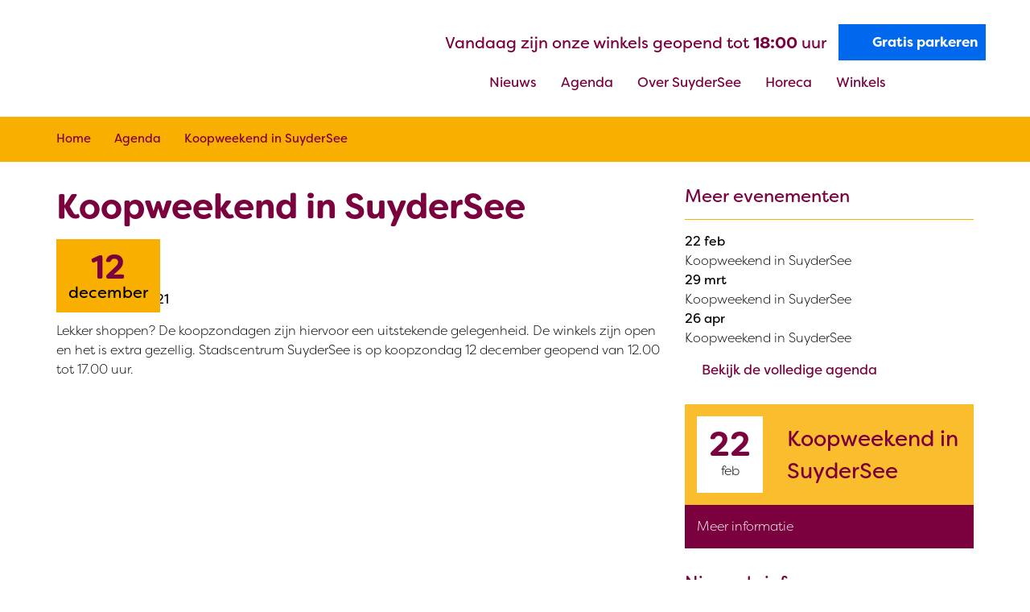

--- FILE ---
content_type: text/html; charset=UTF-8
request_url: https://www.suydersee.com/agenda/koopweekend-in-suydersee-20/
body_size: 23962
content:

<!doctype html>
<!--[if lt IE 7]><html class="no-js ie ie6 lt-ie9 lt-ie8 lt-ie7" lang="nl-NL"> <![endif]-->
<!--[if IE 7]><html class="no-js ie ie7 lt-ie9 lt-ie8" lang="nl-NL"> <![endif]-->
<!--[if IE 8]><html class="no-js ie ie8 lt-ie9" lang="nl-NL"> <![endif]-->
<!--[if gt IE 8]><!--><html class="no-js" lang="nl-NL"> <!--<![endif]-->
<head>
    <meta charset="UTF-8" />
<script type="text/javascript">
/* <![CDATA[ */
var gform;gform||(document.addEventListener("gform_main_scripts_loaded",function(){gform.scriptsLoaded=!0}),document.addEventListener("gform/theme/scripts_loaded",function(){gform.themeScriptsLoaded=!0}),window.addEventListener("DOMContentLoaded",function(){gform.domLoaded=!0}),gform={domLoaded:!1,scriptsLoaded:!1,themeScriptsLoaded:!1,isFormEditor:()=>"function"==typeof InitializeEditor,callIfLoaded:function(o){return!(!gform.domLoaded||!gform.scriptsLoaded||!gform.themeScriptsLoaded&&!gform.isFormEditor()||(gform.isFormEditor()&&console.warn("The use of gform.initializeOnLoaded() is deprecated in the form editor context and will be removed in Gravity Forms 3.1."),o(),0))},initializeOnLoaded:function(o){gform.callIfLoaded(o)||(document.addEventListener("gform_main_scripts_loaded",()=>{gform.scriptsLoaded=!0,gform.callIfLoaded(o)}),document.addEventListener("gform/theme/scripts_loaded",()=>{gform.themeScriptsLoaded=!0,gform.callIfLoaded(o)}),window.addEventListener("DOMContentLoaded",()=>{gform.domLoaded=!0,gform.callIfLoaded(o)}))},hooks:{action:{},filter:{}},addAction:function(o,r,e,t){gform.addHook("action",o,r,e,t)},addFilter:function(o,r,e,t){gform.addHook("filter",o,r,e,t)},doAction:function(o){gform.doHook("action",o,arguments)},applyFilters:function(o){return gform.doHook("filter",o,arguments)},removeAction:function(o,r){gform.removeHook("action",o,r)},removeFilter:function(o,r,e){gform.removeHook("filter",o,r,e)},addHook:function(o,r,e,t,n){null==gform.hooks[o][r]&&(gform.hooks[o][r]=[]);var d=gform.hooks[o][r];null==n&&(n=r+"_"+d.length),gform.hooks[o][r].push({tag:n,callable:e,priority:t=null==t?10:t})},doHook:function(r,o,e){var t;if(e=Array.prototype.slice.call(e,1),null!=gform.hooks[r][o]&&((o=gform.hooks[r][o]).sort(function(o,r){return o.priority-r.priority}),o.forEach(function(o){"function"!=typeof(t=o.callable)&&(t=window[t]),"action"==r?t.apply(null,e):e[0]=t.apply(null,e)})),"filter"==r)return e[0]},removeHook:function(o,r,t,n){var e;null!=gform.hooks[o][r]&&(e=(e=gform.hooks[o][r]).filter(function(o,r,e){return!!(null!=n&&n!=o.tag||null!=t&&t!=o.priority)}),gform.hooks[o][r]=e)}});
/* ]]> */
</script>

        <title>
                            Koopweekend in SuyderSee - Suydersee Dronten
                    </title>
<link crossorigin data-rocket-preload as="font" href="https://use.typekit.net/af/0ceada/00000000000000003b9ade5c/27/l?primer=7cdcb44be4a7db8877ffa5c0007b8dd865b3bbc383831fe2ea177f62257a9191&#038;fvd=n7&#038;v=3" rel="preload">
<link crossorigin data-rocket-preload as="font" href="https://use.typekit.net/af/e3bd4a/00000000000000003b9ade5d/27/l?primer=7cdcb44be4a7db8877ffa5c0007b8dd865b3bbc383831fe2ea177f62257a9191&#038;fvd=n2&#038;v=3" rel="preload">
<link crossorigin data-rocket-preload as="font" href="https://use.typekit.net/af/277d7a/00000000000000003b9ade63/27/l?primer=7cdcb44be4a7db8877ffa5c0007b8dd865b3bbc383831fe2ea177f62257a9191&#038;fvd=n4&#038;v=3" rel="preload">
<style id="wpr-usedcss">@font-face{font-family:filson-soft;src:url("https://use.typekit.net/af/0ceada/00000000000000003b9ade5c/27/l?primer=7cdcb44be4a7db8877ffa5c0007b8dd865b3bbc383831fe2ea177f62257a9191&fvd=n7&v=3") format("woff2"),url("https://use.typekit.net/af/0ceada/00000000000000003b9ade5c/27/d?primer=7cdcb44be4a7db8877ffa5c0007b8dd865b3bbc383831fe2ea177f62257a9191&fvd=n7&v=3") format("woff"),url("https://use.typekit.net/af/0ceada/00000000000000003b9ade5c/27/a?primer=7cdcb44be4a7db8877ffa5c0007b8dd865b3bbc383831fe2ea177f62257a9191&fvd=n7&v=3") format("opentype");font-display:swap;font-style:normal;font-weight:700;font-stretch:normal}@font-face{font-family:filson-soft;src:url("https://use.typekit.net/af/e3bd4a/00000000000000003b9ade5d/27/l?primer=7cdcb44be4a7db8877ffa5c0007b8dd865b3bbc383831fe2ea177f62257a9191&fvd=n2&v=3") format("woff2"),url("https://use.typekit.net/af/e3bd4a/00000000000000003b9ade5d/27/d?primer=7cdcb44be4a7db8877ffa5c0007b8dd865b3bbc383831fe2ea177f62257a9191&fvd=n2&v=3") format("woff"),url("https://use.typekit.net/af/e3bd4a/00000000000000003b9ade5d/27/a?primer=7cdcb44be4a7db8877ffa5c0007b8dd865b3bbc383831fe2ea177f62257a9191&fvd=n2&v=3") format("opentype");font-display:swap;font-style:normal;font-weight:200;font-stretch:normal}@font-face{font-family:filson-soft;src:url("https://use.typekit.net/af/277d7a/00000000000000003b9ade63/27/l?primer=7cdcb44be4a7db8877ffa5c0007b8dd865b3bbc383831fe2ea177f62257a9191&fvd=n4&v=3") format("woff2"),url("https://use.typekit.net/af/277d7a/00000000000000003b9ade63/27/d?primer=7cdcb44be4a7db8877ffa5c0007b8dd865b3bbc383831fe2ea177f62257a9191&fvd=n4&v=3") format("woff"),url("https://use.typekit.net/af/277d7a/00000000000000003b9ade63/27/a?primer=7cdcb44be4a7db8877ffa5c0007b8dd865b3bbc383831fe2ea177f62257a9191&fvd=n4&v=3") format("opentype");font-display:swap;font-style:normal;font-weight:400;font-stretch:normal}img:is([sizes=auto i],[sizes^="auto," i]){contain-intrinsic-size:3000px 1500px}.gform_legacy_markup_wrapper{margin-bottom:16px;margin-top:16px;max-width:100%}.gform_legacy_markup_wrapper form{text-align:left;max-width:100%;margin:0 auto}.gform_legacy_markup_wrapper *,.gform_legacy_markup_wrapper :after,.gform_legacy_markup_wrapper :before{box-sizing:border-box!important}.gform_legacy_markup_wrapper h1,.gform_legacy_markup_wrapper h2{font-weight:400;border:none;background:0 0}.gform_legacy_markup_wrapper input:not([type=radio]):not([type=checkbox]):not([type=submit]):not([type=button]):not([type=image]):not([type=file]){font-size:inherit;font-family:inherit;padding:5px 4px;letter-spacing:normal}.gform_legacy_markup_wrapper input[type=image]{border:none!important;padding:0!important;width:auto!important}.gform_legacy_markup_wrapper textarea{font-size:inherit;font-family:inherit;letter-spacing:normal;padding:6px 8px;line-height:1.5;resize:none}.gform_legacy_markup_wrapper select{line-height:1.5}.gform_legacy_markup_wrapper ul.gform_fields{margin:0!important;list-style-type:none;display:block}.gform_legacy_markup_wrapper ul{text-indent:0}.gform_legacy_markup_wrapper form li,.gform_legacy_markup_wrapper li{margin-left:0!important;list-style-type:none!important;list-style-image:none!important;list-style:none!important;overflow:visible}.gform_legacy_markup_wrapper ul li.gfield{clear:both}.gform_legacy_markup_wrapper ul.gfield_checkbox li,.gform_legacy_markup_wrapper ul.gfield_radio li{overflow:hidden}.gform_legacy_markup_wrapper ul li:after,.gform_legacy_markup_wrapper ul li:before,.gform_legacy_markup_wrapper ul.gform_fields{padding:0;margin:0;overflow:visible}.gform_legacy_markup_wrapper select{font-size:inherit;font-family:inherit;letter-spacing:normal}.gform_legacy_markup_wrapper select option{padding:2px;display:block}.gform_legacy_markup_wrapper .inline{display:inline!important}.gform_legacy_markup_wrapper .gform_heading{width:100%;margin-bottom:18px}.gform_legacy_markup_wrapper .ginput_complex.ginput_container{overflow:visible;width:100%}.gform_legacy_markup_wrapper label.gfield_label,.gform_legacy_markup_wrapper legend.gfield_label{font-weight:700;font-size:inherit}.gform_legacy_markup_wrapper .top_label .gfield_label,.gform_legacy_markup_wrapper legend.gfield_label{display:-moz-inline-stack;display:inline-block;line-height:1.3;clear:both}.gform_legacy_markup_wrapper .ginput_complex input:not([type=radio]):not([type=checkbox]):not([type=submit]):not([type=image]):not([type=file]){width:100%}.gform_legacy_markup_wrapper .ginput_complex select{width:100%}.gform_legacy_markup_wrapper .field_sublabel_below .ginput_complex.ginput_container label{display:block;font-size:.813em;letter-spacing:.5pt;white-space:nowrap}.gform_legacy_markup_wrapper ul.gfield_checkbox li label,.gform_legacy_markup_wrapper ul.gfield_radio li label{display:-moz-inline-stack;display:inline-block;letter-spacing:inherit;vertical-align:middle;cursor:pointer}.gform_legacy_markup_wrapper .field_sublabel_below .ginput_complex.ginput_container label{margin:1px 0 9px 1px}body .gform_legacy_markup_wrapper .top_label div.ginput_container{margin-top:8px}body .gform_legacy_markup_wrapper ul li.field_description_below div.ginput_container_radio{margin-top:16px;margin-bottom:0}.gform_legacy_markup_wrapper .screen-reader-text{border:0;clip:rect(1px,1px,1px,1px);clip-path:inset(50%);height:1px;margin:-1px;overflow:hidden;padding:0;position:absolute;width:1px;word-wrap:normal!important}.gform_legacy_markup_wrapper input.medium,.gform_legacy_markup_wrapper select.medium{width:100%}.gform_legacy_markup_wrapper textarea.medium{height:120px;width:100%}.gform_legacy_markup_wrapper span.gform_description{font-weight:400;display:block;width:calc(100% - 16px);margin-bottom:16px}.gform_legacy_markup_wrapper .gfield_checkbox li,.gform_legacy_markup_wrapper .gfield_radio li{position:relative}.gform_legacy_markup_wrapper ul.gfield_checkbox,.gform_legacy_markup_wrapper ul.gfield_radio{margin:6px 0;padding:0}.gform_legacy_markup_wrapper .gfield_checkbox li label,.gform_legacy_markup_wrapper .gfield_radio li label{display:-moz-inline-stack;display:inline-block;padding:0;width:auto;line-height:1.5;font-size:.875em;vertical-align:middle;max-width:85%;white-space:normal}.gform_legacy_markup_wrapper .gfield_checkbox li label{margin:0}.gform_legacy_markup_wrapper .gfield_radio li label{margin:2px 0 0 4px}.gform_legacy_markup_wrapper .gfield_checkbox li input,.gform_legacy_markup_wrapper .gfield_checkbox li input[type=checkbox],.gform_legacy_markup_wrapper .gfield_radio li input[type=radio]{display:-moz-inline-stack;display:inline-block;vertical-align:middle;margin-left:1px}.gform_legacy_markup_wrapper .description,.gform_legacy_markup_wrapper .gfield_description{font-size:.813em;line-height:inherit;clear:both;font-family:inherit;letter-spacing:normal}.gform_legacy_markup_wrapper .description,.gform_legacy_markup_wrapper .gfield_description{padding:0 16px 0 0}.gform_legacy_markup_wrapper .field_description_below .gfield_description{padding-top:16px}.gform_legacy_markup_wrapper .gfield_description{width:100%}.gform_legacy_markup_wrapper .gform_validation_errors{width:100%;border:1px solid #790000;box-shadow:0 0 0 #ff6d6d;border-radius:5px;padding:1.0625rem 1.375rem;margin-top:.5rem;margin-bottom:.5rem}.gform_legacy_markup_wrapper .gform_validation_errors>h2{font-size:16px;font-weight:700;color:#790000;margin:0 0 .9375rem}.gform_legacy_markup_wrapper .gform_validation_errors>h2.hide_summary{margin:0}.gform_legacy_markup_wrapper .gform_validation_errors>h2:before{background-image:url([data-uri]);content:'';width:22px;height:22px;display:inline-block;vertical-align:sub;margin:0 .2rem 0 -.5rem;background-position:center;background-repeat:no-repeat;background-color:transparent}.gform_legacy_markup_wrapper div#error{margin-bottom:25px}.gform_legacy_markup_wrapper li.gfield fieldset{margin:0;padding:0;display:block;position:relative;width:100%}.gform_legacy_markup_wrapper li.gfield fieldset>*{width:auto}.gform_legacy_markup_wrapper li.gfield fieldset legend.gfield_label{width:100%;line-height:32px}.gform_legacy_markup_wrapper .validation_message{color:#790000;font-weight:700;letter-spacing:normal}.gform_legacy_markup_wrapper .gform_footer{padding:16px 0 10px;margin:16px 0 0;clear:both;width:100%}.gform_legacy_markup_wrapper .gform_footer input.button,.gform_legacy_markup_wrapper .gform_footer input[type=submit]{font-size:1em;width:100%;margin:0 0 16px}.gform_legacy_markup_wrapper .gform_footer a.gform_save_link{font-size:1em;display:block;text-align:center}.gform_legacy_markup_wrapper .gform_footer input[type=image]{padding:0;width:auto!important;background:0 0!important;border:none!important;margin:0 auto 16px!important;display:block;max-width:100%}.gform_legacy_markup_wrapper .gfield_checkbox li,.gform_legacy_markup_wrapper .gfield_radio li{margin:0 0 16px;line-height:1.2}.gchoice_select_all,.gform_legacy_markup_wrapper ul.gfield_checkbox li input[type=checkbox]:checked+label,.gform_legacy_markup_wrapper ul.gfield_radio li input[type=radio]:checked+label{font-weight:700}.gform_legacy_markup_wrapper .gform_hidden,.gform_legacy_markup_wrapper input.gform_hidden,.gform_legacy_markup_wrapper input[type=hidden]{display:none!important;max-height:1px!important;overflow:hidden}.gform_legacy_markup_wrapper ul.gfield_checkbox li,.gform_legacy_markup_wrapper ul.gfield_radio li{padding:0!important}.gform_legacy_markup_wrapper ul.gfield_radio li input+input{margin-left:4px}.gform_legacy_markup_wrapper ul.gfield_radio li input[value=gf_other_choice]{margin-right:6px;margin-top:4px}.gform_legacy_markup_wrapper .gfield_description+.gform_legacy_markup_wrapper .gfield_description.validation_message{margin-top:6px}.gform_legacy_markup_wrapper .gform_validation_container,body .gform_legacy_markup_wrapper .gform_body ul.gform_fields li.gfield.gform_validation_container,body .gform_legacy_markup_wrapper li.gform_validation_container,body .gform_legacy_markup_wrapper ul.gform_fields li.gfield.gform_validation_container{display:none!important;position:absolute!important;left:-9000px}.gform_legacy_markup_wrapper .ginput_price{-moz-opacity:.7;-khtml-opacity:.7;opacity:.7}.gform_legacy_markup_wrapper span.ginput_total{color:#060;font-size:inherit}.gform_legacy_markup_wrapper .top_label span.ginput_total{margin:8px 0}.gform_legacy_markup_wrapper .gfield_repeater_buttons{padding-top:15px}.gform_legacy_markup_wrapper .gfield_icon_disabled{cursor:default!important;-moz-opacity:.6;-khtml-opacity:.6;opacity:.6}.gform_legacy_markup_wrapper .gform_card_icon_container{display:flex;height:32px;margin:8px 0 6px}.gform_legacy_markup_wrapper .gform_card_icon_container div.gform_card_icon{background-image:url(https://www.suydersee.com/wp-extensions/plugins/gravityforms/images/gf-creditcards.svg);background-repeat:no-repeat;height:32px;margin-right:4px;text-indent:-9000px;width:40px}.gform_legacy_markup_wrapper .gform_card_icon_container div.gform_card_icon.gform_card_icon_selected{position:relative}.gform_legacy_markup_wrapper .gform_card_icon_container div.gform_card_icon.gform_card_icon_selected:after{display:block;content:'';position:absolute;background:url(https://www.suydersee.com/wp-extensions/plugins/gravityforms/images/gf-creditcards-check.svg) center center no-repeat;width:13px;height:10px;bottom:4px;right:-2px}.gform_legacy_markup_wrapper span.gform_drop_instructions{display:block;margin-bottom:8px}body .gform_legacy_markup_wrapper img.ui-datepicker-trigger{width:17px!important;height:16px!important;display:-moz-inline-stack;display:inline-block}body .gform_legacy_markup_wrapper img.add_list_item,body .gform_legacy_markup_wrapper img.delete_list_item{display:-moz-inline-stack;display:inline-block;margin-top:-2px}.gform_legacy_markup_wrapper li.gfield ul.gfield_radio li input[type=radio]+input[type=text]{width:45.25%}body .gform_legacy_markup_wrapper ul li.gfield{margin-top:16px;padding-top:0}.gform_legacy_markup_wrapper .chosen-container{position:relative;display:inline-block;vertical-align:middle;font-size:13px;-webkit-user-select:none;-moz-user-select:none;-ms-user-select:none;user-select:none}.gform_legacy_markup_wrapper .chosen-container *{-webkit-box-sizing:border-box;box-sizing:border-box}.gform_legacy_markup_wrapper .chosen-container a{cursor:pointer}.gform_legacy_markup_wrapper .chosen-rtl{text-align:right}@media only screen and (max-width:641px){.gform_legacy_markup_wrapper input:not([type=radio]):not([type=checkbox]):not([type=image]):not([type=file]){line-height:2;min-height:2rem}.gform_legacy_markup_wrapper textarea{line-height:1.5}.gform_legacy_markup_wrapper .ginput_container span:not(.ginput_price){margin-bottom:8px;display:block}.gform_legacy_markup_wrapper li.field_sublabel_below .ginput_complex{margin-top:12px!important}.gform_legacy_markup_wrapper ul.gfield_checkbox li label,.gform_legacy_markup_wrapper ul.gfield_radio li label{width:85%;cursor:pointer}}@media only screen and (max-width:761px),(min-device-width:768px) and (max-device-width:1023px){.gform_legacy_markup_wrapper .gform_footer a.gform_save_link{margin-left:0}}@media only screen and (min-width:641px){.gform_legacy_markup_wrapper .gform_body{width:100%}.gform_legacy_markup_wrapper .gfield_checkbox li,.gform_legacy_markup_wrapper .gfield_radio li{margin:0 0 8px;line-height:1.3}.gform_legacy_markup_wrapper ul.gform_fields:not(.top_label) .gfield_label{float:left;width:29%;padding-right:16px;margin-bottom:16px}.gform_legacy_markup_wrapper ul.gform_fields:not(.top_label) ul.gfield_checkbox,.gform_legacy_markup_wrapper ul.gform_fields:not(.top_label) ul.gfield_radio{overflow:hidden}.gform_legacy_markup_wrapper .top_label input.medium,.gform_legacy_markup_wrapper .top_label select.medium{width:calc(50% - 8px)}.gform_legacy_markup_wrapper.gform_validation_error .top_label input.medium,.gform_legacy_markup_wrapper.gform_validation_error .top_label select.medium{width:50%}.gform_legacy_markup_wrapper .top_label input.medium.datepicker{width:auto}.gform_legacy_markup_wrapper textarea.medium{height:160px;width:100%}.gform_legacy_markup_wrapper .gform_footer input.button,.gform_legacy_markup_wrapper .gform_footer input[type=image],.gform_legacy_markup_wrapper .gform_footer input[type=submit]{display:-moz-inline-stack;display:inline-block}.gform_legacy_markup_wrapper .gform_footer input[type=image]{vertical-align:middle}.gform_legacy_markup_wrapper .gform_footer a.gform_save_link{font-size:1em;margin-left:16px;display:-moz-inline-stack;display:inline-block}.gform_legacy_markup_wrapper .gform_footer input.button,.gform_legacy_markup_wrapper .gform_footer input[type=submit]{font-size:1em;width:auto;margin:0 16px 0 0}.gform_legacy_markup_wrapper ul.gform_fields li.gfield{padding-right:16px}.gform_legacy_markup_wrapper .gform_footer:not(.top_label){padding:16px 0 10px;margin-left:29%;width:70%}.gform_legacy_markup_wrapper .top_label .ginput_complex.ginput_container.ginput_container_email{width:calc(100% + 15px)}.gform_legacy_markup_wrapper ul.gform_fields:not(.top_label) div.ginput_complex.ginput_container.ginput_container_email{width:calc(70% + 16px);margin-left:29%}html:not([dir=rtl]) .gform_legacy_markup_wrapper ul.gform_fields:not(.top_label) .gfield_description,html:not([dir=rtl]) .gform_legacy_markup_wrapper ul.gform_fields:not(.top_label) .ginput_container:not(.ginput_container_time):not(.ginput_container_date){width:70%;margin-left:29%}.gform_legacy_markup_wrapper ul.gform_fields:not(.top_label) .ginput_container.ginput_recaptcha{margin-left:29%!important}.gform_wrapper .top_label li ul.gfield_checkbox,.gform_wrapper .top_label li ul.gfield_radio{width:calc(100% + 16px)}.gform_wrapper ul.gform_fields:not(.top_label) li ul.gfield_checkbox,.gform_wrapper ul.gform_fields:not(.top_label) li ul.gfield_radio{width:calc(70% + 16px)}}.gform_legacy_markup_wrapper .gfield_repeater_cell>.gfield_repeater_wrapper{border-left:8px solid rgba(54,86,102,.1);background-color:rgba(1,1,1,.02);padding:10px 20px;border-radius:8px;border-bottom:1px solid #eee}.gform_legacy_markup_wrapper .gfield_repeater_wrapper input{border:1px solid #c5c6c5;border-radius:4px}.gform_legacy_markup_wrapper .gfield_repeater_wrapper .gfield_repeater_wrapper{margin-top:10px}.gform_legacy_markup_wrapper .gfield_repeater_buttons button.gfield_icon_disabled{cursor:default;-moz-opacity:.3;-khtml-opacity:.3;opacity:.3}.gform_legacy_markup_wrapper .gfield_repeater_buttons button.gfield_icon_disabled:hover{background:rgba(242,242,242,.5);color:#757575;border:1px solid rgba(117,117,117,.4)}.gform_legacy_markup_wrapper .gfield_repeater_buttons button:hover{background:#fafafa;color:#374750;border:1px solid #757575}.gform_legacy_markup_wrapper .gfield_repeater_cell>.gfield_repeater_wrapper{border-left:8px solid #f1f1f1;box-shadow:0 1px 1px 0 rgba(0,0,0,.06),0 2px 1px -1px rgba(0,0,0,.06),0 1px 5px 0 rgba(0,0,0,.06)}.gform_legacy_markup_wrapper .gfield_repeater_cell label{color:#9b9a9a;font-weight:400;font-size:14px;padding-top:8px}.gform_legacy_markup_wrapper div .gfield_repeater_cell{margin-top:5px}.gform_legacy_markup_wrapper .gfield_repeater_items .gfield_repeater_cell:not(:first-child){padding-top:5px}.gform_legacy_markup_wrapper.gf_browser_chrome select{padding:2px 0 2px 3px}.gform_legacy_markup_wrapper.gf_browser_chrome ul li:after,.gform_legacy_markup_wrapper.gf_browser_chrome ul li:before{content:none}.gform_legacy_markup_wrapper.gf_browser_chrome .ginput_complex select{text-indent:2px;line-height:1.5em;margin-bottom:5px;margin-top:2px}.gform_legacy_markup_wrapper.gf_browser_chrome .gfield_checkbox li input,.gform_legacy_markup_wrapper.gf_browser_chrome .gfield_checkbox li input[type=checkbox],.gform_legacy_markup_wrapper.gf_browser_chrome .gfield_radio li input[type=radio]{margin-top:6px}.gform_legacy_markup_wrapper.gf_browser_chrome ul.gform_fields li.gfield select{margin-left:1px}.gform_legacy_markup_wrapper.gf_browser_chrome ul.gform_fields li.gfield input[type=radio]{margin-left:1px}.gform_legacy_markup_wrapper.gf_browser_chrome select[multiple=multiple]{height:auto!important}.gform_legacy_markup_wrapper.gf_browser_chrome input.button.gform_button_select_files{padding:6px 12px!important}img.emoji{display:inline!important;border:none!important;box-shadow:none!important;height:1em!important;width:1em!important;margin:0 .07em!important;vertical-align:-.1em!important;background:0 0!important;padding:0!important}:where(.wp-block-button__link){border-radius:9999px;box-shadow:none;padding:calc(.667em + 2px) calc(1.333em + 2px);text-decoration:none}:root :where(.wp-block-button .wp-block-button__link.is-style-outline),:root :where(.wp-block-button.is-style-outline>.wp-block-button__link){border:2px solid;padding:.667em 1.333em}:root :where(.wp-block-button .wp-block-button__link.is-style-outline:not(.has-text-color)),:root :where(.wp-block-button.is-style-outline>.wp-block-button__link:not(.has-text-color)){color:currentColor}:root :where(.wp-block-button .wp-block-button__link.is-style-outline:not(.has-background)),:root :where(.wp-block-button.is-style-outline>.wp-block-button__link:not(.has-background)){background-color:initial;background-image:none}:where(.wp-block-calendar table:not(.has-background) th){background:#ddd}:where(.wp-block-columns){margin-bottom:1.75em}:where(.wp-block-columns.has-background){padding:1.25em 2.375em}:where(.wp-block-post-comments input[type=submit]){border:none}:where(.wp-block-cover-image:not(.has-text-color)),:where(.wp-block-cover:not(.has-text-color)){color:#fff}:where(.wp-block-cover-image.is-light:not(.has-text-color)),:where(.wp-block-cover.is-light:not(.has-text-color)){color:#000}:root :where(.wp-block-cover h1:not(.has-text-color)),:root :where(.wp-block-cover h2:not(.has-text-color)),:root :where(.wp-block-cover h3:not(.has-text-color)),:root :where(.wp-block-cover h4:not(.has-text-color)),:root :where(.wp-block-cover h5:not(.has-text-color)),:root :where(.wp-block-cover h6:not(.has-text-color)),:root :where(.wp-block-cover p:not(.has-text-color)){color:inherit}:where(.wp-block-file){margin-bottom:1.5em}:where(.wp-block-file__button){border-radius:2em;display:inline-block;padding:.5em 1em}:where(.wp-block-file__button):is(a):active,:where(.wp-block-file__button):is(a):focus,:where(.wp-block-file__button):is(a):hover,:where(.wp-block-file__button):is(a):visited{box-shadow:none;color:#fff;opacity:.85;text-decoration:none}:where(.wp-block-group.wp-block-group-is-layout-constrained){position:relative}:root :where(.wp-block-image.is-style-rounded img,.wp-block-image .is-style-rounded img){border-radius:9999px}:where(.wp-block-latest-comments:not([style*=line-height] .wp-block-latest-comments__comment)){line-height:1.1}:where(.wp-block-latest-comments:not([style*=line-height] .wp-block-latest-comments__comment-excerpt p)){line-height:1.8}:root :where(.wp-block-latest-posts.is-grid){padding:0}:root :where(.wp-block-latest-posts.wp-block-latest-posts__list){padding-left:0}ul{box-sizing:border-box}:root :where(.wp-block-list.has-background){padding:1.25em 2.375em}:where(.wp-block-navigation.has-background .wp-block-navigation-item a:not(.wp-element-button)),:where(.wp-block-navigation.has-background .wp-block-navigation-submenu a:not(.wp-element-button)){padding:.5em 1em}:where(.wp-block-navigation .wp-block-navigation__submenu-container .wp-block-navigation-item a:not(.wp-element-button)),:where(.wp-block-navigation .wp-block-navigation__submenu-container .wp-block-navigation-submenu a:not(.wp-element-button)),:where(.wp-block-navigation .wp-block-navigation__submenu-container .wp-block-navigation-submenu button.wp-block-navigation-item__content),:where(.wp-block-navigation .wp-block-navigation__submenu-container .wp-block-pages-list__item button.wp-block-navigation-item__content){padding:.5em 1em}:root :where(p.has-background){padding:1.25em 2.375em}:where(p.has-text-color:not(.has-link-color)) a{color:inherit}:where(.wp-block-post-comments-form) input:not([type=submit]),:where(.wp-block-post-comments-form) textarea{border:1px solid #949494;font-family:inherit;font-size:1em}:where(.wp-block-post-comments-form) input:where(:not([type=submit]):not([type=checkbox])),:where(.wp-block-post-comments-form) textarea{padding:calc(.667em + 2px)}:where(.wp-block-post-excerpt){box-sizing:border-box;margin-bottom:var(--wp--style--block-gap);margin-top:var(--wp--style--block-gap)}:where(.wp-block-preformatted.has-background){padding:1.25em 2.375em}:where(.wp-block-search__button){border:1px solid #ccc;padding:6px 10px}:where(.wp-block-search__input){font-family:inherit;font-size:inherit;font-style:inherit;font-weight:inherit;letter-spacing:inherit;line-height:inherit;text-transform:inherit}:where(.wp-block-search__button-inside .wp-block-search__inside-wrapper){border:1px solid #949494;box-sizing:border-box;padding:4px}:where(.wp-block-search__button-inside .wp-block-search__inside-wrapper) .wp-block-search__input{border:none;border-radius:0;padding:0 4px}:where(.wp-block-search__button-inside .wp-block-search__inside-wrapper) .wp-block-search__input:focus{outline:0}:where(.wp-block-search__button-inside .wp-block-search__inside-wrapper) :where(.wp-block-search__button){padding:4px 8px}:root :where(.wp-block-separator.is-style-dots){height:auto;line-height:1;text-align:center}:root :where(.wp-block-separator.is-style-dots):before{color:currentColor;content:"···";font-family:serif;font-size:1.5em;letter-spacing:2em;padding-left:2em}:root :where(.wp-block-site-logo.is-style-rounded){border-radius:9999px}:where(.wp-block-social-links:not(.is-style-logos-only)) .wp-social-link{background-color:#f0f0f0;color:#444}:where(.wp-block-social-links:not(.is-style-logos-only)) .wp-social-link-amazon{background-color:#f90;color:#fff}:where(.wp-block-social-links:not(.is-style-logos-only)) .wp-social-link-bandcamp{background-color:#1ea0c3;color:#fff}:where(.wp-block-social-links:not(.is-style-logos-only)) .wp-social-link-behance{background-color:#0757fe;color:#fff}:where(.wp-block-social-links:not(.is-style-logos-only)) .wp-social-link-bluesky{background-color:#0a7aff;color:#fff}:where(.wp-block-social-links:not(.is-style-logos-only)) .wp-social-link-codepen{background-color:#1e1f26;color:#fff}:where(.wp-block-social-links:not(.is-style-logos-only)) .wp-social-link-deviantart{background-color:#02e49b;color:#fff}:where(.wp-block-social-links:not(.is-style-logos-only)) .wp-social-link-discord{background-color:#5865f2;color:#fff}:where(.wp-block-social-links:not(.is-style-logos-only)) .wp-social-link-dribbble{background-color:#e94c89;color:#fff}:where(.wp-block-social-links:not(.is-style-logos-only)) .wp-social-link-dropbox{background-color:#4280ff;color:#fff}:where(.wp-block-social-links:not(.is-style-logos-only)) .wp-social-link-etsy{background-color:#f45800;color:#fff}:where(.wp-block-social-links:not(.is-style-logos-only)) .wp-social-link-facebook{background-color:#0866ff;color:#fff}:where(.wp-block-social-links:not(.is-style-logos-only)) .wp-social-link-fivehundredpx{background-color:#000;color:#fff}:where(.wp-block-social-links:not(.is-style-logos-only)) .wp-social-link-flickr{background-color:#0461dd;color:#fff}:where(.wp-block-social-links:not(.is-style-logos-only)) .wp-social-link-foursquare{background-color:#e65678;color:#fff}:where(.wp-block-social-links:not(.is-style-logos-only)) .wp-social-link-github{background-color:#24292d;color:#fff}:where(.wp-block-social-links:not(.is-style-logos-only)) .wp-social-link-goodreads{background-color:#eceadd;color:#382110}:where(.wp-block-social-links:not(.is-style-logos-only)) .wp-social-link-google{background-color:#ea4434;color:#fff}:where(.wp-block-social-links:not(.is-style-logos-only)) .wp-social-link-gravatar{background-color:#1d4fc4;color:#fff}:where(.wp-block-social-links:not(.is-style-logos-only)) .wp-social-link-instagram{background-color:#f00075;color:#fff}:where(.wp-block-social-links:not(.is-style-logos-only)) .wp-social-link-lastfm{background-color:#e21b24;color:#fff}:where(.wp-block-social-links:not(.is-style-logos-only)) .wp-social-link-linkedin{background-color:#0d66c2;color:#fff}:where(.wp-block-social-links:not(.is-style-logos-only)) .wp-social-link-mastodon{background-color:#3288d4;color:#fff}:where(.wp-block-social-links:not(.is-style-logos-only)) .wp-social-link-medium{background-color:#000;color:#fff}:where(.wp-block-social-links:not(.is-style-logos-only)) .wp-social-link-meetup{background-color:#f6405f;color:#fff}:where(.wp-block-social-links:not(.is-style-logos-only)) .wp-social-link-patreon{background-color:#000;color:#fff}:where(.wp-block-social-links:not(.is-style-logos-only)) .wp-social-link-pinterest{background-color:#e60122;color:#fff}:where(.wp-block-social-links:not(.is-style-logos-only)) .wp-social-link-pocket{background-color:#ef4155;color:#fff}:where(.wp-block-social-links:not(.is-style-logos-only)) .wp-social-link-reddit{background-color:#ff4500;color:#fff}:where(.wp-block-social-links:not(.is-style-logos-only)) .wp-social-link-skype{background-color:#0478d7;color:#fff}:where(.wp-block-social-links:not(.is-style-logos-only)) .wp-social-link-snapchat{background-color:#fefc00;color:#fff;stroke:#000}:where(.wp-block-social-links:not(.is-style-logos-only)) .wp-social-link-soundcloud{background-color:#ff5600;color:#fff}:where(.wp-block-social-links:not(.is-style-logos-only)) .wp-social-link-spotify{background-color:#1bd760;color:#fff}:where(.wp-block-social-links:not(.is-style-logos-only)) .wp-social-link-telegram{background-color:#2aabee;color:#fff}:where(.wp-block-social-links:not(.is-style-logos-only)) .wp-social-link-threads{background-color:#000;color:#fff}:where(.wp-block-social-links:not(.is-style-logos-only)) .wp-social-link-tiktok{background-color:#000;color:#fff}:where(.wp-block-social-links:not(.is-style-logos-only)) .wp-social-link-tumblr{background-color:#011835;color:#fff}:where(.wp-block-social-links:not(.is-style-logos-only)) .wp-social-link-twitch{background-color:#6440a4;color:#fff}:where(.wp-block-social-links:not(.is-style-logos-only)) .wp-social-link-twitter{background-color:#1da1f2;color:#fff}:where(.wp-block-social-links:not(.is-style-logos-only)) .wp-social-link-vimeo{background-color:#1eb7ea;color:#fff}:where(.wp-block-social-links:not(.is-style-logos-only)) .wp-social-link-vk{background-color:#4680c2;color:#fff}:where(.wp-block-social-links:not(.is-style-logos-only)) .wp-social-link-wordpress{background-color:#3499cd;color:#fff}:where(.wp-block-social-links:not(.is-style-logos-only)) .wp-social-link-whatsapp{background-color:#25d366;color:#fff}:where(.wp-block-social-links:not(.is-style-logos-only)) .wp-social-link-x{background-color:#000;color:#fff}:where(.wp-block-social-links:not(.is-style-logos-only)) .wp-social-link-yelp{background-color:#d32422;color:#fff}:where(.wp-block-social-links:not(.is-style-logos-only)) .wp-social-link-youtube{background-color:red;color:#fff}:where(.wp-block-social-links.is-style-logos-only) .wp-social-link{background:0 0}:where(.wp-block-social-links.is-style-logos-only) .wp-social-link svg{height:1.25em;width:1.25em}:where(.wp-block-social-links.is-style-logos-only) .wp-social-link-amazon{color:#f90}:where(.wp-block-social-links.is-style-logos-only) .wp-social-link-bandcamp{color:#1ea0c3}:where(.wp-block-social-links.is-style-logos-only) .wp-social-link-behance{color:#0757fe}:where(.wp-block-social-links.is-style-logos-only) .wp-social-link-bluesky{color:#0a7aff}:where(.wp-block-social-links.is-style-logos-only) .wp-social-link-codepen{color:#1e1f26}:where(.wp-block-social-links.is-style-logos-only) .wp-social-link-deviantart{color:#02e49b}:where(.wp-block-social-links.is-style-logos-only) .wp-social-link-discord{color:#5865f2}:where(.wp-block-social-links.is-style-logos-only) .wp-social-link-dribbble{color:#e94c89}:where(.wp-block-social-links.is-style-logos-only) .wp-social-link-dropbox{color:#4280ff}:where(.wp-block-social-links.is-style-logos-only) .wp-social-link-etsy{color:#f45800}:where(.wp-block-social-links.is-style-logos-only) .wp-social-link-facebook{color:#0866ff}:where(.wp-block-social-links.is-style-logos-only) .wp-social-link-fivehundredpx{color:#000}:where(.wp-block-social-links.is-style-logos-only) .wp-social-link-flickr{color:#0461dd}:where(.wp-block-social-links.is-style-logos-only) .wp-social-link-foursquare{color:#e65678}:where(.wp-block-social-links.is-style-logos-only) .wp-social-link-github{color:#24292d}:where(.wp-block-social-links.is-style-logos-only) .wp-social-link-goodreads{color:#382110}:where(.wp-block-social-links.is-style-logos-only) .wp-social-link-google{color:#ea4434}:where(.wp-block-social-links.is-style-logos-only) .wp-social-link-gravatar{color:#1d4fc4}:where(.wp-block-social-links.is-style-logos-only) .wp-social-link-instagram{color:#f00075}:where(.wp-block-social-links.is-style-logos-only) .wp-social-link-lastfm{color:#e21b24}:where(.wp-block-social-links.is-style-logos-only) .wp-social-link-linkedin{color:#0d66c2}:where(.wp-block-social-links.is-style-logos-only) .wp-social-link-mastodon{color:#3288d4}:where(.wp-block-social-links.is-style-logos-only) .wp-social-link-medium{color:#000}:where(.wp-block-social-links.is-style-logos-only) .wp-social-link-meetup{color:#f6405f}:where(.wp-block-social-links.is-style-logos-only) .wp-social-link-patreon{color:#000}:where(.wp-block-social-links.is-style-logos-only) .wp-social-link-pinterest{color:#e60122}:where(.wp-block-social-links.is-style-logos-only) .wp-social-link-pocket{color:#ef4155}:where(.wp-block-social-links.is-style-logos-only) .wp-social-link-reddit{color:#ff4500}:where(.wp-block-social-links.is-style-logos-only) .wp-social-link-skype{color:#0478d7}:where(.wp-block-social-links.is-style-logos-only) .wp-social-link-snapchat{color:#fff;stroke:#000}:where(.wp-block-social-links.is-style-logos-only) .wp-social-link-soundcloud{color:#ff5600}:where(.wp-block-social-links.is-style-logos-only) .wp-social-link-spotify{color:#1bd760}:where(.wp-block-social-links.is-style-logos-only) .wp-social-link-telegram{color:#2aabee}:where(.wp-block-social-links.is-style-logos-only) .wp-social-link-threads{color:#000}:where(.wp-block-social-links.is-style-logos-only) .wp-social-link-tiktok{color:#000}:where(.wp-block-social-links.is-style-logos-only) .wp-social-link-tumblr{color:#011835}:where(.wp-block-social-links.is-style-logos-only) .wp-social-link-twitch{color:#6440a4}:where(.wp-block-social-links.is-style-logos-only) .wp-social-link-twitter{color:#1da1f2}:where(.wp-block-social-links.is-style-logos-only) .wp-social-link-vimeo{color:#1eb7ea}:where(.wp-block-social-links.is-style-logos-only) .wp-social-link-vk{color:#4680c2}:where(.wp-block-social-links.is-style-logos-only) .wp-social-link-whatsapp{color:#25d366}:where(.wp-block-social-links.is-style-logos-only) .wp-social-link-wordpress{color:#3499cd}:where(.wp-block-social-links.is-style-logos-only) .wp-social-link-x{color:#000}:where(.wp-block-social-links.is-style-logos-only) .wp-social-link-yelp{color:#d32422}:where(.wp-block-social-links.is-style-logos-only) .wp-social-link-youtube{color:red}:root :where(.wp-block-social-links .wp-social-link a){padding:.25em}:root :where(.wp-block-social-links.is-style-logos-only .wp-social-link a){padding:0}:root :where(.wp-block-social-links.is-style-pill-shape .wp-social-link a){padding-left:.6666666667em;padding-right:.6666666667em}:root :where(.wp-block-tag-cloud.is-style-outline){display:flex;flex-wrap:wrap;gap:1ch}:root :where(.wp-block-tag-cloud.is-style-outline a){border:1px solid;font-size:unset!important;margin-right:0;padding:1ch 2ch;text-decoration:none!important}:root :where(.wp-block-table-of-contents){box-sizing:border-box}:where(.wp-block-term-description){box-sizing:border-box;margin-bottom:var(--wp--style--block-gap);margin-top:var(--wp--style--block-gap)}:where(pre.wp-block-verse){font-family:inherit}:root{--wp--preset--font-size--normal:16px;--wp--preset--font-size--huge:42px}.screen-reader-text{border:0;clip-path:inset(50%);height:1px;margin:-1px;overflow:hidden;padding:0;position:absolute;width:1px;word-wrap:normal!important}.screen-reader-text:focus{background-color:#ddd;clip-path:none;color:#444;display:block;font-size:1em;height:auto;left:5px;line-height:normal;padding:15px 23px 14px;text-decoration:none;top:5px;width:auto;z-index:100000}html :where(.has-border-color){border-style:solid}html :where([style*=border-top-color]){border-top-style:solid}html :where([style*=border-right-color]){border-right-style:solid}html :where([style*=border-bottom-color]){border-bottom-style:solid}html :where([style*=border-left-color]){border-left-style:solid}html :where([style*=border-width]){border-style:solid}html :where([style*=border-top-width]){border-top-style:solid}html :where([style*=border-right-width]){border-right-style:solid}html :where([style*=border-bottom-width]){border-bottom-style:solid}html :where([style*=border-left-width]){border-left-style:solid}html :where(img[class*=wp-image-]){height:auto;max-width:100%}:where(figure){margin:0 0 1em}html :where(.is-position-sticky){--wp-admin--admin-bar--position-offset:var(--wp-admin--admin-bar--height,0px)}@media screen and (max-width:600px){html :where(.is-position-sticky){--wp-admin--admin-bar--position-offset:0px}}:root{--wp--preset--aspect-ratio--square:1;--wp--preset--aspect-ratio--4-3:4/3;--wp--preset--aspect-ratio--3-4:3/4;--wp--preset--aspect-ratio--3-2:3/2;--wp--preset--aspect-ratio--2-3:2/3;--wp--preset--aspect-ratio--16-9:16/9;--wp--preset--aspect-ratio--9-16:9/16;--wp--preset--color--black:#000000;--wp--preset--color--cyan-bluish-gray:#abb8c3;--wp--preset--color--white:#ffffff;--wp--preset--color--pale-pink:#f78da7;--wp--preset--color--vivid-red:#cf2e2e;--wp--preset--color--luminous-vivid-orange:#ff6900;--wp--preset--color--luminous-vivid-amber:#fcb900;--wp--preset--color--light-green-cyan:#7bdcb5;--wp--preset--color--vivid-green-cyan:#00d084;--wp--preset--color--pale-cyan-blue:#8ed1fc;--wp--preset--color--vivid-cyan-blue:#0693e3;--wp--preset--color--vivid-purple:#9b51e0;--wp--preset--gradient--vivid-cyan-blue-to-vivid-purple:linear-gradient(135deg,rgba(6, 147, 227, 1) 0%,rgb(155, 81, 224) 100%);--wp--preset--gradient--light-green-cyan-to-vivid-green-cyan:linear-gradient(135deg,rgb(122, 220, 180) 0%,rgb(0, 208, 130) 100%);--wp--preset--gradient--luminous-vivid-amber-to-luminous-vivid-orange:linear-gradient(135deg,rgba(252, 185, 0, 1) 0%,rgba(255, 105, 0, 1) 100%);--wp--preset--gradient--luminous-vivid-orange-to-vivid-red:linear-gradient(135deg,rgba(255, 105, 0, 1) 0%,rgb(207, 46, 46) 100%);--wp--preset--gradient--very-light-gray-to-cyan-bluish-gray:linear-gradient(135deg,rgb(238, 238, 238) 0%,rgb(169, 184, 195) 100%);--wp--preset--gradient--cool-to-warm-spectrum:linear-gradient(135deg,rgb(74, 234, 220) 0%,rgb(151, 120, 209) 20%,rgb(207, 42, 186) 40%,rgb(238, 44, 130) 60%,rgb(251, 105, 98) 80%,rgb(254, 248, 76) 100%);--wp--preset--gradient--blush-light-purple:linear-gradient(135deg,rgb(255, 206, 236) 0%,rgb(152, 150, 240) 100%);--wp--preset--gradient--blush-bordeaux:linear-gradient(135deg,rgb(254, 205, 165) 0%,rgb(254, 45, 45) 50%,rgb(107, 0, 62) 100%);--wp--preset--gradient--luminous-dusk:linear-gradient(135deg,rgb(255, 203, 112) 0%,rgb(199, 81, 192) 50%,rgb(65, 88, 208) 100%);--wp--preset--gradient--pale-ocean:linear-gradient(135deg,rgb(255, 245, 203) 0%,rgb(182, 227, 212) 50%,rgb(51, 167, 181) 100%);--wp--preset--gradient--electric-grass:linear-gradient(135deg,rgb(202, 248, 128) 0%,rgb(113, 206, 126) 100%);--wp--preset--gradient--midnight:linear-gradient(135deg,rgb(2, 3, 129) 0%,rgb(40, 116, 252) 100%);--wp--preset--font-size--small:13px;--wp--preset--font-size--medium:20px;--wp--preset--font-size--large:36px;--wp--preset--font-size--x-large:42px;--wp--preset--spacing--20:0.44rem;--wp--preset--spacing--30:0.67rem;--wp--preset--spacing--40:1rem;--wp--preset--spacing--50:1.5rem;--wp--preset--spacing--60:2.25rem;--wp--preset--spacing--70:3.38rem;--wp--preset--spacing--80:5.06rem;--wp--preset--shadow--natural:6px 6px 9px rgba(0, 0, 0, .2);--wp--preset--shadow--deep:12px 12px 50px rgba(0, 0, 0, .4);--wp--preset--shadow--sharp:6px 6px 0px rgba(0, 0, 0, .2);--wp--preset--shadow--outlined:6px 6px 0px -3px rgba(255, 255, 255, 1),6px 6px rgba(0, 0, 0, 1);--wp--preset--shadow--crisp:6px 6px 0px rgba(0, 0, 0, 1)}:where(.is-layout-flex){gap:.5em}:where(.is-layout-grid){gap:.5em}:where(.wp-block-post-template.is-layout-flex){gap:1.25em}:where(.wp-block-post-template.is-layout-grid){gap:1.25em}:where(.wp-block-columns.is-layout-flex){gap:2em}:where(.wp-block-columns.is-layout-grid){gap:2em}:root :where(.wp-block-pullquote){font-size:1.5em;line-height:1.6}html.swipebox-html.swipebox-touch{overflow:hidden!important}#swipebox-overlay img{border:none!important}#swipebox-overlay{width:100%;height:100%;position:fixed;top:0;left:0;z-index:99999!important;overflow:hidden;-webkit-user-select:none;-moz-user-select:none;-ms-user-select:none;user-select:none}#swipebox-container{position:relative;width:100%;height:100%}#swipebox-slider{-webkit-transition:-webkit-transform .4s;transition:transform .4s ease;height:100%;left:0;top:0;width:100%;white-space:nowrap;position:absolute;display:none;cursor:pointer}#swipebox-slider .slide{height:100%;width:100%;line-height:1px;text-align:center;display:inline-block}#swipebox-slider .slide:before{content:"";display:inline-block;height:50%;width:1px;margin-right:-1px}#swipebox-slider .slide .swipebox-inline-container,#swipebox-slider .slide img{display:inline-block;max-height:100%;max-width:100%;margin:0;padding:0;width:auto;height:auto;vertical-align:middle}#swipebox-slider .slide-loading{background:url(https://www.suydersee.com/wp-extensions/plugins/responsive-lightbox/assets/swipebox/img/loader.gif) center center no-repeat}#swipebox-bottom-bar,#swipebox-top-bar{-webkit-transition:.5s;transition:.5s;position:absolute;left:0;z-index:999;height:50px;width:100%}#swipebox-bottom-bar{bottom:-50px}#swipebox-bottom-bar.visible-bars{-webkit-transform:translate3d(0,-50px,0);transform:translate3d(0,-50px,0)}#swipebox-top-bar{top:-50px}#swipebox-top-bar.visible-bars{-webkit-transform:translate3d(0,50px,0);transform:translate3d(0,50px,0)}#swipebox-title{display:block;width:100%;text-align:center}#swipebox-close,#swipebox-next,#swipebox-prev{background-image:url(https://www.suydersee.com/wp-extensions/plugins/responsive-lightbox/assets/swipebox/img/icons.png);background-repeat:no-repeat;border:none!important;text-decoration:none!important;cursor:pointer;width:50px;height:50px;top:0}#swipebox-arrows{display:block;margin:0 auto;width:100%;height:50px}#swipebox-prev{background-position:-32px 13px;float:left}#swipebox-next{background-position:-78px 13px;float:right}#swipebox-close{top:0;right:0;position:absolute;z-index:9999;background-position:15px 12px}.swipebox-no-close-button #swipebox-close{display:none}#swipebox-next.disabled,#swipebox-prev.disabled{opacity:.3}.swipebox-no-touch #swipebox-overlay.rightSpring #swipebox-slider{-webkit-animation:.3s rightSpring;animation:.3s rightSpring}.swipebox-no-touch #swipebox-overlay.leftSpring #swipebox-slider{-webkit-animation:.3s leftSpring;animation:.3s leftSpring}.swipebox-touch #swipebox-container:after,.swipebox-touch #swipebox-container:before{-webkit-backface-visibility:hidden;backface-visibility:hidden;-webkit-transition:.3s;transition:all .3s ease;content:' ';position:absolute;z-index:999;top:0;height:100%;width:20px;opacity:0}.swipebox-touch #swipebox-container:before{left:0;-webkit-box-shadow:inset 10px 0 10px -8px #656565;box-shadow:inset 10px 0 10px -8px #656565}.swipebox-touch #swipebox-container:after{right:0;-webkit-box-shadow:inset -10px 0 10px -8px #656565;box-shadow:inset -10px 0 10px -8px #656565}.swipebox-touch #swipebox-overlay.leftSpringTouch #swipebox-container:before{opacity:1}.swipebox-touch #swipebox-overlay.rightSpringTouch #swipebox-container:after{opacity:1}@-webkit-keyframes rightSpring{0%{left:0}50%{left:-30px}100%{left:0}}@keyframes rightSpring{0%{left:0}50%{left:-30px}100%{left:0}}@-webkit-keyframes leftSpring{0%{left:0}50%{left:30px}100%{left:0}}@keyframes leftSpring{0%{left:0}50%{left:30px}100%{left:0}}@media screen and (min-width:800px){#swipebox-close{right:10px}#swipebox-arrows{width:92%;max-width:800px}}#swipebox-overlay{background:#0d0d0d}#swipebox-bottom-bar,#swipebox-top-bar{text-shadow:1px 1px 1px #000;background:#000;opacity:.95}#swipebox-top-bar{color:#fff!important;font-size:15px;line-height:43px;font-family:Helvetica,Arial,sans-serif}html{font-family:sans-serif;-ms-text-size-adjust:100%;-webkit-text-size-adjust:100%}body{margin:0}article,aside,footer,header,nav,section{display:block}canvas,progress,video{display:inline-block}progress{vertical-align:baseline}[hidden],template{display:none}a{background-color:transparent;-webkit-text-decoration-skip:objects}a:active,a:hover{outline-width:0}strong{font-weight:inherit}strong{font-weight:bolder}h1{font-size:2em;margin:.67em 0}small{font-size:80%}img{border-style:none}svg:not(:root){overflow:hidden}code{font-family:monospace,monospace;font-size:1em}button,input,select,textarea{font:inherit;margin:0}optgroup{font-weight:700}button,input{overflow:visible}button,select{text-transform:none}[type=submit],button,html [type=button]{-webkit-appearance:button}[type=button]::-moz-focus-inner,[type=submit]::-moz-focus-inner,button::-moz-focus-inner{border-style:none;padding:0}[type=button]:-moz-focusring,[type=submit]:-moz-focusring,button:-moz-focusring{outline:ButtonText dotted 1px}fieldset{border:1px solid silver;margin:0 2px;padding:.35em .625em .75em}legend{box-sizing:border-box;color:inherit;display:table;max-width:100%;padding:0;white-space:normal}textarea{overflow:auto}[type=checkbox],[type=radio]{box-sizing:border-box;padding:0}[type=number]::-webkit-inner-spin-button,[type=number]::-webkit-outer-spin-button{height:auto}[type=search]{-webkit-appearance:textfield;outline-offset:-2px}[type=search]::-webkit-search-cancel-button,[type=search]::-webkit-search-decoration{-webkit-appearance:none}::-webkit-input-placeholder{color:inherit;opacity:.54}::-webkit-file-upload-button{-webkit-appearance:button;font:inherit}[type=button],[type=submit],button{-webkit-appearance:none;-moz-appearance:none;appearance:none;background-color:#f9af00;border:0;border-radius:0;color:#7a003e;cursor:pointer;display:inline-block;font-family:filson-soft,sans-serif;font-size:1rem;-webkit-font-smoothing:antialiased;font-weight:600;line-height:1;padding:.9375rem;text-align:left;text-decoration:none;transition:background-color 50ms ease;-webkit-user-select:none;-moz-user-select:none;user-select:none;vertical-align:middle;white-space:nowrap}[type=button]:focus,[type=button]:hover,[type=submit]:focus,[type=submit]:hover,button:focus,button:hover{background-color:#eda600}[type=button]:disabled,[type=submit]:disabled,button:disabled{cursor:not-allowed;opacity:.5}[type=button]:disabled:hover,[type=submit]:disabled:hover,button:disabled:hover{background-color:#f9af00}fieldset{background-color:transparent;border:0;margin:0;padding:0}legend{font-weight:600;margin-bottom:.46875rem;padding:0}label{display:block;font-weight:400;margin-bottom:.46875rem;color:#7a003e}input,select,textarea{display:block;font-family:filson-soft,sans-serif;font-size:1rem}[type=date],[type=email],[type=number],[type=password],[type=search],[type=text],[type=url],input:not([type]),textarea{-webkit-appearance:none;-moz-appearance:none;appearance:none;background-color:#fff;border:1px solid #7a003e;box-sizing:border-box;margin-bottom:.9375rem;padding:.625rem;transition:border-color 50ms ease;width:100%}[type=date]:hover,[type=email]:hover,[type=number]:hover,[type=password]:hover,[type=search]:hover,[type=text]:hover,[type=url]:hover,input:not([type]):hover,textarea:hover{border-color:#620032}[type=date]:focus,[type=email]:focus,[type=number]:focus,[type=password]:focus,[type=search]:focus,[type=text]:focus,[type=url]:focus,input:not([type]):focus,textarea:focus{border-color:#7a003e;outline:0}[type=date]:disabled,[type=email]:disabled,[type=number]:disabled,[type=password]:disabled,[type=search]:disabled,[type=text]:disabled,[type=url]:disabled,input:not([type]):disabled,textarea:disabled{background-color:#f2f2f2;cursor:not-allowed}[type=date]:disabled:hover,[type=email]:disabled:hover,[type=number]:disabled:hover,[type=password]:disabled:hover,[type=search]:disabled:hover,[type=text]:disabled:hover,[type=url]:disabled:hover,input:not([type]):disabled:hover,textarea:disabled:hover{border:1px solid #7a003e}[type=date]::-moz-placeholder,[type=email]::-moz-placeholder,[type=number]::-moz-placeholder,[type=password]::-moz-placeholder,[type=search]::-moz-placeholder,[type=text]::-moz-placeholder,[type=url]::-moz-placeholder,input:not([type])::-moz-placeholder,textarea::-moz-placeholder{color:#666}[type=date]::placeholder,[type=email]::placeholder,[type=number]::placeholder,[type=password]::placeholder,[type=search]::placeholder,[type=text]::placeholder,[type=url]::placeholder,input:not([type])::placeholder,textarea::placeholder{color:#666}textarea{resize:vertical}[type=checkbox],[type=radio]{display:inline;margin-right:.46875rem}select{margin-bottom:.9375rem;width:100%}*,::after,::before{box-sizing:inherit}body,html{height:100%}ul{list-style-type:none;margin:0;padding:0}img,picture{margin:0;max-width:100%}table{border-collapse:collapse;margin:.9375rem 0;table-layout:fixed;width:100%}tr{vertical-align:middle}body{color:#000;font-family:-apple-system,BlinkMacSystemFont,"Segoe UI",Roboto,Oxygen,Ubuntu,Cantarell,"Fira Sans","Droid Sans","Helvetica Neue",sans-serif;font-size:1rem;line-height:1.5}h1,h2{font-family:-apple-system,BlinkMacSystemFont,"Segoe UI",Roboto,Oxygen,Ubuntu,Cantarell,"Fira Sans","Droid Sans","Helvetica Neue",sans-serif;font-size:1.25em;line-height:1.2;margin:0 0 .9375rem}p{margin:0 0 .9375rem}a{color:#7a003e;text-decoration:none;transition:color 50ms ease}a:active,a:focus,a:hover{color:#5c002f}*,:after,:before{box-sizing:inherit}body,html{width:100%;height:100%;font-family:filson-soft,sans-serif}html{box-sizing:border-box}img{max-width:100%;height:auto}h1,h2{font-family:filson-soft,sans-serif;color:#7a003e}article{font-weight:300}article ul{list-style-type:disc;list-style-position:outside;margin-left:20px}article ul ul{list-style-type:circle;list-style-position:outside;margin-left:15px}article strong{font-weight:700}article h1,article h2{clear:both;margin-bottom:.23438rem}.logo{display:block;width:209px;height:85px;max-width:100%;margin:0;background-image:url("https://www.suydersee.com/wp-extensions/themes//suydersee-theme/static/img/logo-suydersee.svg");background-size:contain;background-position:0 50%;background-repeat:no-repeat;text-indent:-99999px}.logo__link{display:block;width:100%;height:100%}.header__wrapper{display:flex;flex-flow:row wrap;justify-content:space-between;padding:1.875rem .9375rem}.header__right{display:flex;flex-flow:column nowrap;justify-content:space-between}.header__righttop{display:flex;flex-flow:row wrap;align-items:center;justify-content:flex-end}.header__rightbottom{display:flex;flex-flow:row wrap;justify-content:flex-end;align-items:center}@media (max-width:967px){.header__wrapper{position:relative}.header__rightbottom{flex-flow:column nowrap}}.openingstijdentagline{font-size:1.25rem;color:#7a003e;margin:0 .9375rem}.button--gratisparkeren{display:inline-flex;flex-flow:row wrap;align-content:center;background-color:#0068ec;padding:.625rem;font-weight:700;font-size:1.0625rem;color:#fff}.button--gratisparkeren:active,.button--gratisparkeren:focus,.button--gratisparkeren:hover{color:#fff}.button--gratisparkeren::before{display:inline-block;content:" ";height:22px;width:22px;margin-right:.625rem;background-image:url("https://www.suydersee.com/wp-extensions/themes//suydersee-theme/static/img/icon-parkeren.svg");background-size:contain;background-position:50% 50%;background-repeat:no-repeat}@media (max-width:967px){.nav--primary{display:none;position:absolute;top:0;left:0;right:0;min-height:100vh;background-color:#f9af00;padding-top:1.875rem}.nav--primary.toggled{display:block;z-index:10}.nav__item{width:100%;padding:.46875rem 0}}.nav--social{display:flex;flex-flow:row wrap;align-items:center}.nav__list{display:flex;flex-flow:row wrap}.nav__link{font-size:1.0625rem;margin-left:1.875rem}.nav__link:hover{color:#f9af00}.nav__list .nav__list{display:none;margin-left:1.875rem;flex-flow:column nowrap;padding:.46875rem 0}@media (min-width:968px){.nav__list .nav__list{position:absolute;background-color:#fff;border:2px solid #f9af00;border-top-width:13px;z-index:5}}.nav__list .nav__list .nav__link{display:block;margin:.23438rem .9375rem}.nav__item:hover .nav__list{display:flex}.social--facebook a,.social--instagram a{width:17px;height:17px;display:block;text-indent:-9999px;background-size:contain;background-position:50% 50%;background-repeat:no-repeat;margin-left:.46875rem}.social--facebook a{background-image:url("https://www.suydersee.com/wp-extensions/themes//suydersee-theme/static/img/icon-facebook.svg")}.social--instagram a{background-image:url("https://www.suydersee.com/wp-extensions/themes//suydersee-theme/static/img/icon-instagram.svg")}.breadcrumbs{background-color:#f9af00;border-bottom:2px solid #f9af00}.breadcrumbs__wrapper{padding:.9375rem 1.875rem;margin:0}.breadcrumbs__wrapper a,.breadcrumbs__wrapper span{font-size:.9375rem;color:#7a003e}.breadcrumbs__seperator{width:6px;height:10px;text-indent:-99999px;display:inline-block;position:relative;margin:0 .46875rem}.breadcrumbs__seperator::before{position:absolute;left:0;top:6px;display:inline-block;width:6px;height:10px;content:" ";background-image:url("https://www.suydersee.com/wp-extensions/themes//suydersee-theme/static/img/breadcrumbs-seperator.svg");background-position:50% 50%;background-repeat:no-repeat}.pageheader__slider{min-height:300px;background-size:cover;background-position:50% 50%;background-repeat:no-repeat;transition:background-image .5s ease-in-out;display:flex;flex-flow:column nowrap;justify-content:flex-end;color:#fff;font-size:1.2rem}.pageheader__slider h1,.pageheader__slider h2{font-size:2.525rem;color:#fff}@media (min-width:768px){.pageheader__slider{min-height:470px}.pageheader__slider{font-size:2.0625rem}.pageheader__slider h1,.pageheader__slider h2{font-size:5.125rem}}.pageheader__slider img{display:none}.main{padding:.9375rem;display:flex;flex-flow:row wrap;justify-content:space-between}.content{flex:1 1 auto;width:47.125rem;padding:.9375rem;max-width:100%}.newsitemteaser__image{flex:0 1 22.5rem;width:22.5rem;max-width:100%;min-height:190px;background-size:cover;background-position:50% 50%;background-repeat:no-repeat;margin:.9375rem}.newsitemteaser__readmore{display:block;font-weight:400;font-size:1.0625rem;margin-top:auto}.newsitemteaser__readmore::before{display:inline-block;margin-right:.46875rem;content:"";width:13px;height:13px;background-image:url("https://www.suydersee.com/wp-extensions/themes//suydersee-theme/static/img/icon-arrow-right.svg");background-size:contain;background-position:50% 50%;background-repeat:no-repeat}.sidebar{width:22.625rem;flex:1 1 auto;padding:.9375rem;font-weight:300}.sidebar .widget{margin-bottom:1.875rem}.sidebar .gform_widget .gform_wrapper.gform_wrapper.gform_wrapper.gform_wrapper{font-weight:300!important}.sidebar .gform_widget .gform_wrapper.gform_wrapper.gform_wrapper.gform_wrapper .span.gform_description{font-weight:300!important}.sidebar .gform_widget .gform_wrapper.gform_wrapper.gform_wrapper.gform_wrapper ul.gform_fields li.gfield{padding:0!important;max-width:100%!important}.sidebar .gform_widget .gform_wrapper.gform_wrapper.gform_wrapper.gform_wrapper .gform_footer{margin:0}.sidebar .gform_widget .gform_wrapper.gform_wrapper.gform_wrapper.gform_wrapper .gform_button{font-weight:400}.sidebar .gform_widget .gform_wrapper.gform_wrapper.gform_wrapper.gform_wrapper label{font-weight:400}.sidebar .gform_widget .gform_wrapper.gform_wrapper.gform_wrapper.gform_wrapper input{width:100%;margin:0}.sidebar .widgettitle{font-size:22px;font-weight:400;border-bottom:1px solid #f9af00;padding-bottom:.9375rem;margin-bottom:.9375rem}@media (max-width:967px){.nav__link:hover{color:#7a003e}.widget--storefilter .widgettitle{background-color:#f9af00;padding:.9375rem;font-size:1.0625rem;cursor:pointer;display:flex;justify-content:space-between;align-items:center}.widget--storefilter .widgettitle::after{display:inline-block;content:"";width:13px;height:13px;background-image:url("https://www.suydersee.com/wp-extensions/themes//suydersee-theme/static/img/icon-arrow-more.svg");background-size:contain;background-position:50% 50%;background-repeat:no-repeat}.widget--storefilter form{display:none}.widget--storefilter.toggled form{display:block}.widget--storefilter.toggled .widgettitle::after{background-image:url("https://www.suydersee.com/wp-extensions/themes//suydersee-theme/static/img/icon-arrow-less.svg")}.footer .nav--footer .nav__list .nav__item .nav__link{margin-left:0}}.nexteventblock,.pageblock{min-height:179px;display:flex;flex-flow:row wrap;background-size:cover;background-repeat:no-repeat;background-position:50% 50%}.pageblock{align-items:flex-end}.nexteventblock__details,.nexteventblock__readmore{width:100%}.nexteventblock__details{background-color:rgba(249,175,0,.82);display:flex;flex-flow:row wrap;align-items:center}.nexteventblock__date{background-color:#fff;padding:.9375rem;text-align:center;margin:.9375rem}.nexteventblock__date__day,.nexteventblock__date__month{display:block}.nexteventblock__date__day{font-size:2.5625rem;line-height:1;font-weight:700;color:#7a003e}.nexteventblock__title{padding:.9375rem;color:#7a003e;font-size:1.6875rem;font-weight:400;flex:1 1 200px}.nexteventblock__date__month{color:#000}.nexteventblock__readmore,.pageblock__readmore{margin-top:auto;width:100%;background-color:#7a003e;color:#fff;padding:.9375rem;display:flex;flex-flow:row wrap;justify-content:space-between;align-items:center}.nexteventblock__readmore:active,.nexteventblock__readmore:focus,.nexteventblock__readmore:hover,.pageblock__readmore:active,.pageblock__readmore:focus,.pageblock__readmore:hover{color:#fff}.nexteventblock__readmore::after,.pageblock__readmore::after{content:"";width:13px;height:13px;background-image:url("https://www.suydersee.com/wp-extensions/themes//suydersee-theme/static/img/icon-arrow-right-white.svg");background-size:contain;background-position:50% 50%;background-repeat:no-repeat}.upcomingevents__listitem__date{font-weight:400}.upcomingevents__listitem__title{color:#000}.upcomingevents__morelink{display:block;margin-top:.9375rem;color:#7a003e;font-weight:400;font-size:1.0625rem}.upcomingevents__morelink::before{display:inline-block;margin-right:.46875rem;content:"";width:13px;height:13px;background-image:url("https://www.suydersee.com/wp-extensions/themes//suydersee-theme/static/img/icon-arrow-right.svg");background-size:contain;background-position:50% 50%;background-repeat:no-repeat}.event__title{font-size:2.6875rem}.event__date{font-size:1.25rem;color:#7a003e}.event__imagewrapper{position:relative;margin:.9375rem 0}.event__date{position:absolute;left:0;top:0;background-color:#f9af00;padding:.9375rem;text-align:center}.event__date__day,.event__date__month{display:block;line-height:1}.event__date__day{font-weight:700;font-size:2.5625rem}.event__date__month{color:#000;font-weight:400}.eventteaser{display:flex;flex-flow:row wrap;width:100%}.eventteaser__banner{display:flex;flex-flow:row wrap;max-width:100%;min-height:85px}.eventteaser__title{font-size:1.5rem;font-weight:700;margin-bottom:.9375rem}.event__summary{display:flex;flex-flow:row wrap;margin:.9375rem 0}.event__summary__date{margin-right:3.75rem}.event__summary__value{font-weight:400}.storeteaser__image{flex:0 1 17.25rem;width:17.25rem;max-width:100%;min-height:154px;background-size:contain;background-position:50% 50%;background-repeat:no-repeat;margin:.9375rem}@media (max-width:767px){.storeteaser__image{display:none}}.storeteaser__readmore{display:block;font-weight:400;font-size:1.0625rem;margin-top:auto;width:100%}.storeteaser__readmore::before{display:inline-block;margin-right:.46875rem;content:"";width:13px;height:13px;background-image:url("https://www.suydersee.com/wp-extensions/themes//suydersee-theme/static/img/icon-arrow-right.svg");background-size:contain;background-position:50% 50%;background-repeat:no-repeat}.navlink{display:inline-block;margin:0 1.875rem 1.875rem;content:"";width:25px;height:25px;text-indent:-99999px;background-size:contain;background-position:50% 50%;background-repeat:no-repeat;background-image:url("https://www.suydersee.com/wp-extensions/themes//suydersee-theme/static/img/icon-nav.svg")}.navlink--close{display:block;background-image:url("https://www.suydersee.com/wp-extensions/themes//suydersee-theme/static/img/icon-close-nav.svg");margin-left:auto}.searchlink{display:inline-block;margin:0 1.875rem;content:"";width:25px;height:25px;text-indent:-99999px;background-size:contain;background-position:50% 50%;background-repeat:no-repeat;background-image:url("https://www.suydersee.com/wp-extensions/themes//suydersee-theme/static/img/icon-search.svg")}@media (min-width:968px){.searchlink{width:15px;height:15px}.smallversion.smallversion.smallversion.smallversion.smallversion{display:none}}.footer{border-top:2px solid #f9af00}.footer__wrapper{display:flex;flex-flow:row wrap;justify-content:space-between}.footer .nav__list .nav__item:first-child .nav__link{margin-left:0}.footer .nav--social .nav__list{flex-flow:row nowrap}.searchoverlay{position:fixed;top:0;left:0;right:0;bottom:0;background-color:rgba(249,175,0,.95);display:none;flex-flow:row wrap;align-items:center;justify-content:center;justify-items:center}.searchoverlay__close{position:absolute;top:1.875rem;right:1.875rem;display:block;text-indent:-9999px;width:41px;height:41px;background-image:url("https://www.suydersee.com/wp-extensions/themes//suydersee-theme/static/img/icon-close-large.svg");background-size:contain;background-repeat:no-repeat;background-position:50% 50%}.searchoverlay__form{width:100%;display:flex;flex-flow:row wrap;justify-content:center;align-items:center;min-height:50px}.searchoverlay__searchinput{max-width:calc(100% - 50px);width:500px;margin:0 .9375rem .9375rem;font-size:1.875rem}.searchoverlay__searchbutton{background-color:transparent;display:block;text-indent:-9999px;width:50px;height:50px;background-image:url("https://www.suydersee.com/wp-extensions/themes//suydersee-theme/static/img/icon-search.svg");background-size:contain;background-repeat:no-repeat;background-position:50% 50%;margin-bottom:.9375rem}.searchoverlay__searchbutton:active,.searchoverlay__searchbutton:focus,.searchoverlay__searchbutton:hover{background-color:transparent}.smallversion .button--gratisparkeren{width:100%;justify-content:center}.smallversion .openingstijdentagline{padding:.9375rem;font-size:1.25rem}@media (max-width:967px){.largeversion.largeversion.largeversion.largeversion.largeversion{display:none}}.footer__wrapper{padding:.9375rem}.footer__nav,.footer__social{padding:.9375rem}.breadcrumbs__wrapper,.footer__wrapper,.header__wrapper,.main,.pageheader__slider{width:75rem;max-width:100%;margin:0 auto}.pointer{cursor:pointer}</style>
    
    <meta http-equiv="Content-Type" content="text/html; charset=UTF-8" />
    <meta http-equiv="X-UA-Compatible" content="IE=edge">
    <meta name="viewport" content="width=device-width, initial-scale=1.0">
    
    <link rel="pingback" href="https://www.suydersee.com/wp-core/xmlrpc.php" />
    <meta name='robots' content='index, follow, max-image-preview:large, max-snippet:-1, max-video-preview:-1' />

	<!-- This site is optimized with the Yoast SEO plugin v26.8 - https://yoast.com/product/yoast-seo-wordpress/ -->
	<link rel="canonical" href="https://www.suydersee.com/agenda/koopweekend-in-suydersee-20/" />
	<meta property="og:locale" content="nl_NL" />
	<meta property="og:type" content="article" />
	<meta property="og:title" content="Koopweekend in SuyderSee - Suydersee Dronten" />
	<meta property="og:description" content="Lekker shoppen? De koopzondagen zijn hiervoor een uitstekende gelegenheid. De winkels zijn open en het is extra gezellig. Stadscentrum SuyderSee is op koopzondag 12 december geopend van 12.00 tot 17.00 uur." />
	<meta property="og:url" content="https://www.suydersee.com/agenda/koopweekend-in-suydersee-20/" />
	<meta property="og:site_name" content="Suydersee Dronten" />
	<meta property="og:image" content="https://www.suydersee.com/wp-content/uploads/2019/09/DAM_1987_Gezicht-van-SuyderSee-2016-105-1024x683.jpg" />
	<meta property="og:image:width" content="1024" />
	<meta property="og:image:height" content="683" />
	<meta property="og:image:type" content="image/jpeg" />
	<meta name="twitter:card" content="summary_large_image" />
	<script type="application/ld+json" class="yoast-schema-graph">{"@context":"https://schema.org","@graph":[{"@type":"WebPage","@id":"https://www.suydersee.com/agenda/koopweekend-in-suydersee-20/","url":"https://www.suydersee.com/agenda/koopweekend-in-suydersee-20/","name":"Koopweekend in SuyderSee - Suydersee Dronten","isPartOf":{"@id":"https://www.suydersee.com/#website"},"primaryImageOfPage":{"@id":"https://www.suydersee.com/agenda/koopweekend-in-suydersee-20/#primaryimage"},"image":{"@id":"https://www.suydersee.com/agenda/koopweekend-in-suydersee-20/#primaryimage"},"thumbnailUrl":"https://www.suydersee.com/wp-content/uploads/2019/09/DAM_1987_Gezicht-van-SuyderSee-2016-105.jpg","datePublished":"2021-01-06T13:51:35+00:00","breadcrumb":{"@id":"https://www.suydersee.com/agenda/koopweekend-in-suydersee-20/#breadcrumb"},"inLanguage":"nl-NL","potentialAction":[{"@type":"ReadAction","target":["https://www.suydersee.com/agenda/koopweekend-in-suydersee-20/"]}]},{"@type":"ImageObject","inLanguage":"nl-NL","@id":"https://www.suydersee.com/agenda/koopweekend-in-suydersee-20/#primaryimage","url":"https://www.suydersee.com/wp-content/uploads/2019/09/DAM_1987_Gezicht-van-SuyderSee-2016-105.jpg","contentUrl":"https://www.suydersee.com/wp-content/uploads/2019/09/DAM_1987_Gezicht-van-SuyderSee-2016-105.jpg","width":5760,"height":3840,"caption":"Winkelen in het winkelcentrum. Gezelligheid. Goed weer"},{"@type":"BreadcrumbList","@id":"https://www.suydersee.com/agenda/koopweekend-in-suydersee-20/#breadcrumb","itemListElement":[{"@type":"ListItem","position":1,"name":"Home","item":"https://www.suydersee.com/"},{"@type":"ListItem","position":2,"name":"Agenda","item":"https://www.suydersee.com/agenda/"},{"@type":"ListItem","position":3,"name":"Koopweekend in SuyderSee"}]},{"@type":"WebSite","@id":"https://www.suydersee.com/#website","url":"https://www.suydersee.com/","name":"SuyderSee Dronten","description":"","publisher":{"@id":"https://www.suydersee.com/#organization"},"potentialAction":[{"@type":"SearchAction","target":{"@type":"EntryPoint","urlTemplate":"https://www.suydersee.com/?s={search_term_string}"},"query-input":{"@type":"PropertyValueSpecification","valueRequired":true,"valueName":"search_term_string"}}],"inLanguage":"nl-NL"},{"@type":"Organization","@id":"https://www.suydersee.com/#organization","name":"Suydersee Dronten","url":"https://www.suydersee.com/","logo":{"@type":"ImageObject","inLanguage":"nl-NL","@id":"https://www.suydersee.com/#/schema/logo/image/","url":"https://www.suydersee.com/wp-content/uploads/2022/11/favicon.png","contentUrl":"https://www.suydersee.com/wp-content/uploads/2022/11/favicon.png","width":512,"height":512,"caption":"Suydersee Dronten"},"image":{"@id":"https://www.suydersee.com/#/schema/logo/image/"}}]}</script>
	<!-- / Yoast SEO plugin. -->


<link rel='dns-prefetch' href='//cdn.usefathom.com' />

<link rel="alternate" title="oEmbed (JSON)" type="application/json+oembed" href="https://www.suydersee.com/wp-json/oembed/1.0/embed?url=https%3A%2F%2Fwww.suydersee.com%2Fagenda%2Fkoopweekend-in-suydersee-20%2F" />
<link rel="alternate" title="oEmbed (XML)" type="text/xml+oembed" href="https://www.suydersee.com/wp-json/oembed/1.0/embed?url=https%3A%2F%2Fwww.suydersee.com%2Fagenda%2Fkoopweekend-in-suydersee-20%2F&#038;format=xml" />
<style id='wp-img-auto-sizes-contain-inline-css' type='text/css'></style>




<style id='wp-emoji-styles-inline-css' type='text/css'></style>
<style id='wp-block-library-inline-css' type='text/css'></style><style id='global-styles-inline-css' type='text/css'></style>

<style id='classic-theme-styles-inline-css' type='text/css'></style>


<script type="text/javascript" src="https://www.suydersee.com/wp-core/wp-includes/js/jquery/jquery.min.js?ver=3.7.1" id="jquery-core-js" data-rocket-defer defer></script>
<script type="text/javascript" src="https://www.suydersee.com/wp-core/wp-includes/js/jquery/jquery-migrate.min.js?ver=3.4.1" id="jquery-migrate-js" data-rocket-defer defer></script>
<script type="text/javascript" defer='defer' src="https://www.suydersee.com/wp-extensions/plugins/gravityforms/js/jquery.json.min.js?ver=2.9.26" id="gform_json-js"></script>
<script type="text/javascript" id="gform_gravityforms-js-extra">
/* <![CDATA[ */
var gf_global = {"gf_currency_config":{"name":"Euro","symbol_left":"","symbol_right":"&#8364;","symbol_padding":" ","thousand_separator":".","decimal_separator":",","decimals":2,"code":"EUR"},"base_url":"https://www.suydersee.com/wp-extensions/plugins/gravityforms","number_formats":[],"spinnerUrl":"https://www.suydersee.com/wp-extensions/plugins/gravityforms/images/spinner.svg","version_hash":"b1e0ffd4d82e09826edc85a721a456d8","strings":{"newRowAdded":"Nieuwe rij toegevoegd.","rowRemoved":"Rij verwijderd","formSaved":"Het formulier is opgeslagen. De inhoud bevat de link om terug te keren en het formulier in te vullen."}};
var gf_global = {"gf_currency_config":{"name":"Euro","symbol_left":"","symbol_right":"&#8364;","symbol_padding":" ","thousand_separator":".","decimal_separator":",","decimals":2,"code":"EUR"},"base_url":"https://www.suydersee.com/wp-extensions/plugins/gravityforms","number_formats":[],"spinnerUrl":"https://www.suydersee.com/wp-extensions/plugins/gravityforms/images/spinner.svg","version_hash":"b1e0ffd4d82e09826edc85a721a456d8","strings":{"newRowAdded":"Nieuwe rij toegevoegd.","rowRemoved":"Rij verwijderd","formSaved":"Het formulier is opgeslagen. De inhoud bevat de link om terug te keren en het formulier in te vullen."}};
var gf_global = {"gf_currency_config":{"name":"Euro","symbol_left":"","symbol_right":"&#8364;","symbol_padding":" ","thousand_separator":".","decimal_separator":",","decimals":2,"code":"EUR"},"base_url":"https://www.suydersee.com/wp-extensions/plugins/gravityforms","number_formats":[],"spinnerUrl":"https://www.suydersee.com/wp-extensions/plugins/gravityforms/images/spinner.svg","version_hash":"b1e0ffd4d82e09826edc85a721a456d8","strings":{"newRowAdded":"Nieuwe rij toegevoegd.","rowRemoved":"Rij verwijderd","formSaved":"Het formulier is opgeslagen. De inhoud bevat de link om terug te keren en het formulier in te vullen."}};
var gf_global = {"gf_currency_config":{"name":"Euro","symbol_left":"","symbol_right":"&#8364;","symbol_padding":" ","thousand_separator":".","decimal_separator":",","decimals":2,"code":"EUR"},"base_url":"https://www.suydersee.com/wp-extensions/plugins/gravityforms","number_formats":[],"spinnerUrl":"https://www.suydersee.com/wp-extensions/plugins/gravityforms/images/spinner.svg","version_hash":"b1e0ffd4d82e09826edc85a721a456d8","strings":{"newRowAdded":"Nieuwe rij toegevoegd.","rowRemoved":"Rij verwijderd","formSaved":"Het formulier is opgeslagen. De inhoud bevat de link om terug te keren en het formulier in te vullen."}};
var gform_i18n = {"datepicker":{"days":{"monday":"Mo","tuesday":"Tu","wednesday":"We","thursday":"Th","friday":"Fr","saturday":"Sa","sunday":"Su"},"months":{"january":"Januari","february":"Februari","march":"Maart","april":"April","may":"May","june":"Juni","july":"Juli","august":"Augustus","september":"September","october":"Oktober","november":"November","december":"December"},"firstDay":1,"iconText":"Select date"}};
var gf_legacy_multi = {"1":"1"};
var gform_gravityforms = {"strings":{"invalid_file_extension":"Dit bestandstype is niet toegestaan. Moet \u00e9\u00e9n van de volgende zijn:","delete_file":"Dit bestand verwijderen","in_progress":"in behandeling","file_exceeds_limit":"Bestand overschrijdt limiet bestandsgrootte","illegal_extension":"Dit type bestand is niet toegestaan.","max_reached":"Maximale aantal bestanden bereikt","unknown_error":"Er was een probleem bij het opslaan van het bestand op de server","currently_uploading":"Wacht tot het uploaden is voltooid","cancel":"Annuleren","cancel_upload":"Deze upload annuleren","cancelled":"Geannuleerd","error":"Fout","message":"Bericht"},"vars":{"images_url":"https://www.suydersee.com/wp-extensions/plugins/gravityforms/images"}};
//# sourceURL=gform_gravityforms-js-extra
/* ]]> */
</script>
<script type="text/javascript" defer='defer' src="https://www.suydersee.com/wp-extensions/plugins/gravityforms/js/gravityforms.min.js?ver=2.9.26" id="gform_gravityforms-js"></script>
<script type="text/javascript" defer='defer' src="https://www.suydersee.com/wp-extensions/plugins/gravityforms/assets/js/dist/utils.min.js?ver=48a3755090e76a154853db28fc254681" id="gform_gravityforms_utils-js"></script>
<script type="text/javascript" src="https://cdn.usefathom.com/script.js" id="fathom-snippet-js" defer="defer" data-wp-strategy="defer" data-site="TMLVHFCT"   data-no-minify></script>
<script type="text/javascript" src="https://www.suydersee.com/wp-extensions/plugins/responsive-lightbox/assets/dompurify/purify.min.js?ver=3.3.1" id="dompurify-js" data-rocket-defer defer></script>
<script type="text/javascript" id="responsive-lightbox-sanitizer-js-before">
/* <![CDATA[ */
window.RLG = window.RLG || {}; window.RLG.sanitizeAllowedHosts = ["youtube.com","www.youtube.com","youtu.be","vimeo.com","player.vimeo.com"];
//# sourceURL=responsive-lightbox-sanitizer-js-before
/* ]]> */
</script>
<script data-minify="1" type="text/javascript" src="https://www.suydersee.com/wp-content/cache/min/1/wp-extensions/plugins/responsive-lightbox/js/sanitizer.js?ver=1767779347" id="responsive-lightbox-sanitizer-js" data-rocket-defer defer></script>
<script type="text/javascript" src="https://www.suydersee.com/wp-extensions/plugins/responsive-lightbox/assets/swipebox/jquery.swipebox.min.js?ver=1.5.2" id="responsive-lightbox-swipebox-js" data-rocket-defer defer></script>
<script type="text/javascript" src="https://www.suydersee.com/wp-core/wp-includes/js/underscore.min.js?ver=1.13.7" id="underscore-js" data-rocket-defer defer></script>
<script type="text/javascript" src="https://www.suydersee.com/wp-extensions/plugins/responsive-lightbox/assets/infinitescroll/infinite-scroll.pkgd.min.js?ver=4.0.1" id="responsive-lightbox-infinite-scroll-js" data-rocket-defer defer></script>
<script type="text/javascript" id="responsive-lightbox-js-before">
/* <![CDATA[ */
var rlArgs = {"script":"swipebox","selector":"lightbox","customEvents":"","activeGalleries":true,"animation":true,"hideCloseButtonOnMobile":false,"removeBarsOnMobile":false,"hideBars":true,"hideBarsDelay":5000,"videoMaxWidth":1080,"useSVG":true,"loopAtEnd":false,"woocommerce_gallery":false,"ajaxurl":"https:\/\/www.suydersee.com\/wp-core\/wp-admin\/admin-ajax.php","nonce":"9a95f6b396","preview":false,"postId":3020,"scriptExtension":false};

//# sourceURL=responsive-lightbox-js-before
/* ]]> */
</script>
<script data-minify="1" type="text/javascript" src="https://www.suydersee.com/wp-content/cache/min/1/wp-extensions/plugins/responsive-lightbox/js/front.js?ver=1757954883" id="responsive-lightbox-js" data-rocket-defer defer></script>
<script data-minify="1" type="text/javascript" src="https://www.suydersee.com/wp-content/cache/min/1/wp-extensions/themes/suydersee-theme/static/js/site.js?ver=1757954883" id="suydersee-js-js" data-rocket-defer defer></script>
<link rel="https://api.w.org/" href="https://www.suydersee.com/wp-json/" /><link rel="EditURI" type="application/rsd+xml" title="RSD" href="https://www.suydersee.com/wp-core/xmlrpc.php?rsd" />

<link rel='shortlink' href='https://www.suydersee.com/?p=3020' />
<link rel="icon" href="https://www.suydersee.com/wp-content/uploads/2022/11/cropped-favicon-32x32.png" sizes="32x32" />
<link rel="icon" href="https://www.suydersee.com/wp-content/uploads/2022/11/cropped-favicon-192x192.png" sizes="192x192" />
<link rel="apple-touch-icon" href="https://www.suydersee.com/wp-content/uploads/2022/11/cropped-favicon-180x180.png" />
<meta name="msapplication-TileImage" content="https://www.suydersee.com/wp-content/uploads/2022/11/cropped-favicon-270x270.png" />

		
	<body class="wp-singular event-template-default single single-event postid-3020 wp-theme-suydersee-theme" data-template="base.twig">
		<header class="header" >
			<div data-rocket-location-hash="4f2845e1f5e73fcc8d7d020842ccf81a" class="smallversion">
                <a href="/over-suydersee/route-en-parkeren/" class="button--gratisparkeren">
    Gratis parkeren
</a>			</div>
							<div data-rocket-location-hash="253ae005c5ce38f1255e5647358fec27" class="header__wrapper header__top">
					<div data-rocket-location-hash="a1ccd94b1bca812bc9c2d26c61bf13b8" class="header__left">
						<h1 class="logo" role="banner">
							<a class="logo__link" href="https://www.suydersee.com" rel="home">Suydersee Dronten</a>
						</h1>
					</div>
					<div data-rocket-location-hash="7b6adb79d350913f0807191724099e01" class="header__right">
						<div class="header__righttop largeversion">
							<p class="openingstijdentagline">
								Vandaag zijn onze winkels geopend tot <strong>18:00</strong> uur
							</p>
							<a href="/over-suydersee/route-en-parkeren/" class="button--gratisparkeren">
    Gratis parkeren
</a>						</div>
						<div class="header__rightbottom">
							<nav class="nav nav--primary" role="navigation">
								<a href="#" class="navlink navlink--close smallversion">Sluit menu</a>
									<ul class="nav__list">
        			<li class="nav__item menu-item menu-item-type-post_type menu-item-object-page current_page_parent menu-item-71">
				<a class="nav__link" target="_self" href="https://www.suydersee.com/nieuws/">Nieuws</a>
                			</li>
        			<li class="nav__item menu-item menu-item-type-custom menu-item-object-custom menu-item-6">
				<a class="nav__link" target="_self" href="/agenda">Agenda</a>
                			</li>
        			<li class="nav__item menu-item menu-item-type-post_type menu-item-object-page menu-item-has-children menu-item-13">
				<a class="nav__link" target="_self" href="https://www.suydersee.com/over-suydersee/">Over SuyderSee</a>
                					<div>
                        	<ul class="nav__list">
        			<li class="nav__item menu-item menu-item-type-post_type menu-item-object-page menu-item-727">
				<a class="nav__link" target="_self" href="https://www.suydersee.com/over-suydersee/openingstijden/">Openingstijden</a>
                			</li>
        			<li class="nav__item menu-item menu-item-type-post_type menu-item-object-page menu-item-726">
				<a class="nav__link" target="_self" href="https://www.suydersee.com/over-suydersee/koopzondag/">Koopzondagen</a>
                			</li>
        			<li class="nav__item menu-item menu-item-type-post_type menu-item-object-page menu-item-725">
				<a class="nav__link" target="_self" href="https://www.suydersee.com/over-suydersee/route-en-parkeren/">Route en parkeren</a>
                			</li>
        			<li class="nav__item menu-item menu-item-type-post_type menu-item-object-page menu-item-723">
				<a class="nav__link" target="_self" href="https://www.suydersee.com/over-suydersee/does/">Stichting DOES</a>
                			</li>
        	</ul>
					</div>
                			</li>
        			<li class="nav__item menu-item menu-item-type-custom menu-item-object-custom menu-item-8">
				<a class="nav__link" target="_self" href="/winkel?winkelcategorie=horeca">Horeca</a>
                			</li>
        			<li class="nav__item menu-item menu-item-type-custom menu-item-object-custom menu-item-9">
				<a class="nav__link" target="_self" href="/winkel">Winkels</a>
                			</li>
        	</ul>
							</nav>
							<a href="#" class="navlink smallversion">Menu</a>
							<a href="#" class="searchlink">Zoeken</a>
							<nav class="nav nav--social largeversion" role="navigation">
                                	<ul class="nav__list">
        			<li class="nav__item social--facebook menu-item menu-item-type-custom menu-item-object-custom menu-item-733">
				<a class="nav__link" target="_blank" href="https://www.facebook.com/suyderseedronten">Facebook</a>
                			</li>
        			<li class="nav__item social--instagram menu-item menu-item-type-custom menu-item-object-custom menu-item-734">
				<a class="nav__link" target="_blank" href="https://www.instagram.com/suyderseedronten/">Instagram</a>
                			</li>
        	</ul>
							</nav>
						</div>
					</div>
				</div>

				<div data-rocket-location-hash="c7f8028cca7b0e1aa13e674370198de8" class="breadcrumbs">
					<div data-rocket-location-hash="bdafed58f4ced10965df2fe4ab61e457" class="smallversion">
						<p class="openingstijdentagline">
                            Vandaag zijn onze winkels geopend tot <strong>18:00</strong> uur
						</p>
					</div>
					<div data-rocket-location-hash="050ba5978be4382440985139e68b853b" class="largeversion">
											<p class="breadcrumbs__wrapper"><span><span><a href="https://www.suydersee.com/">Home</a></span> <span class="breadcrumbs__seperator">&gt;</span> <span><a href="https://www.suydersee.com/agenda/">Agenda</a></span> <span class="breadcrumbs__seperator">&gt;</span> <span class="breadcrumb_last" aria-current="page">Koopweekend in SuyderSee</span></span></p>
										</div>
				</div>
									</header>

		<section data-rocket-location-hash="51560336d3545b5039bb8cc2d4643ab7" role="main" class="main">
			    <article data-rocket-location-hash="54d15ef8b2f69f98995c906d33db09c9" class="event content post-type-event" id="post-3020">
        <section data-rocket-location-hash="6872e9d694991c2c085bd97571fb9374" class="event__content">
            <div class="event__body">
                <h1 class="event__title">Koopweekend in SuyderSee</h1>
                <div class="event__imagewrapper">
                                            <picture class="event__image">
                            <source srcset="https://www.suydersee.com/wp-content/uploads/2019/09/DAM_1987_Gezicht-van-SuyderSee-2016-105-980x0-c-default.webp" type="image/webp"/>
                            <img src="https://www.suydersee.com/wp-content/uploads/2019/09/DAM_1987_Gezicht-van-SuyderSee-2016-105-980x0-c-default.jpg"/>
                        </picture>
                                        <p class="event__date">
                        <span class="event__date__day">12</span>
                        <span class="event__date__month">december</span>
                    </p>
                </div>
                <div class="event__summary">
                    <div class="event__summary__date">
                        <div class="event__summary__label">Wanneer</div>
                        <div class="event__summary__value">12 december 2021</div>
                    </div>
                    
                    
                </div>
                <p>Lekker shoppen? De koopzondagen zijn hiervoor een uitstekende gelegenheid. De winkels zijn open en het is extra gezellig. Stadscentrum SuyderSee is op koopzondag 12 december geopend van 12.00 tot 17.00 uur.</p>

            </div>
        </section>
    </article>

    <aside class="sidebar sidebar--agenda">
        <div class="widget widget--upcomingevents">
    <h2 class="widgettitle">Meer evenementen</h2>
            <ul class="upcomingevents__list">
                    <li class="upcomingevents__listitem">
                <div class="upcomingevents__listitem__date">22 feb</div>
                <a class="upcomingevents__listitem__title" href="https://www.suydersee.com/agenda/koopweekend-in-suydersee-38/">Koopweekend in SuyderSee</a>
            </li>
                    <li class="upcomingevents__listitem">
                <div class="upcomingevents__listitem__date">29 mrt</div>
                <a class="upcomingevents__listitem__title" href="https://www.suydersee.com/agenda/koopweekend-in-suydersee-38/">Koopweekend in SuyderSee</a>
            </li>
                    <li class="upcomingevents__listitem">
                <div class="upcomingevents__listitem__date">26 apr</div>
                <a class="upcomingevents__listitem__title" href="https://www.suydersee.com/agenda/koopweekend-in-suydersee-38/">Koopweekend in SuyderSee</a>
            </li>
                </ul>
        <a class="upcomingevents__morelink" href="/agenda">Bekijk de volledige agenda</a>
</div><div class="widget widget--nexteventblock nexteventblock" style="background-image: url('https://www.suydersee.com/wp-content/uploads/2024/01/Koopzondag-in-SuyderSee-Dronten-600x0-c-default.webp'); background-position: 50.000000% 50.000000%;">
    <div class="nexteventblock__details">
        <div class="nexteventblock__date">
            <span class="nexteventblock__date__day">22</span>
            <span class="nexteventblock__date__month">feb</span>
        </div>
        <div class="nexteventblock__title">Koopweekend in SuyderSee</div>
    </div>
    <a class="nexteventblock__readmore" href="https://www.suydersee.com/agenda/koopweekend-in-suydersee-38/">Meer informatie</a>
</div>
<div id="gform_widget-4" class="widget gform_widget"><h2 class="widgettitle">Nieuwsbrief</h2>

                <div class='gf_browser_chrome gform_wrapper gform_legacy_markup_wrapper gform-theme--no-framework' data-form-theme='legacy' data-form-index='0' id='gform_wrapper_1' ><div id='gf_1' class='gform_anchor' tabindex='-1'></div>
                        <div class='gform_heading'>
                            <p class='gform_description'>Meld je aan voor de SuyderSee nieuwsbrief en blijf op de hoogte!</p>
                        </div><form method='post' enctype='multipart/form-data' target='gform_ajax_frame_1' id='gform_1'  action='/agenda/koopweekend-in-suydersee-20/#gf_1' data-formid='1' novalidate>
                        <div class='gform-body gform_body'><ul id='gform_fields_1' class='gform_fields top_label form_sublabel_below description_below validation_below'><li id="field_1_2" class="gfield gfield--type-honeypot gform_validation_container field_sublabel_below gfield--has-description field_description_below field_validation_below gfield_visibility_visible "  ><label class='gfield_label gform-field-label' for='input_1_2'>Name</label><div class='ginput_container'><input name='input_2' id='input_1_2' type='text' value='' autocomplete='new-password'/></div><div class='gfield_description' id='gfield_description_1_2'>Dit veld is bedoeld voor validatiedoeleinden en moet niet worden gewijzigd.</div></li><li id="field_1_1" class="gfield gfield--type-email field_sublabel_below gfield--no-description field_description_below field_validation_below gfield_visibility_visible medium"  data-field-class="medium" ><label class='gfield_label gform-field-label' for='input_1_1'>E-mailadres</label><div class='ginput_container ginput_container_email'>
                            <input name='input_1' id='input_1_1' type='email' value='' class='medium' tabindex='1'    aria-invalid="false"  />
                        </div></li></ul></div>
        <div class='gform-footer gform_footer top_label'> <input type='submit' id='gform_submit_button_1' class='gform_button button' onclick='gform.submission.handleButtonClick(this);' data-submission-type='submit' value='Aanmelden' tabindex='2' /> <input type='hidden' name='gform_ajax' value='form_id=1&amp;title=&amp;description=1&amp;tabindex=1&amp;theme=legacy&amp;hash=94db6c59065153ba7d9b21c6bccb44c5' />
            <input type='hidden' class='gform_hidden' name='gform_submission_method' data-js='gform_submission_method_1' value='iframe' />
            <input type='hidden' class='gform_hidden' name='gform_theme' data-js='gform_theme_1' id='gform_theme_1' value='legacy' />
            <input type='hidden' class='gform_hidden' name='gform_style_settings' data-js='gform_style_settings_1' id='gform_style_settings_1' value='' />
            <input type='hidden' class='gform_hidden' name='is_submit_1' value='1' />
            <input type='hidden' class='gform_hidden' name='gform_submit' value='1' />
            
            <input type='hidden' class='gform_hidden' name='gform_currency' data-currency='EUR' value='N6FclkG0IjIWMi9fSH0P4JjKkNAckmY4aRcOQv3L4+pE8HZ5be4pehUv7+xgSbn3QnBS0F43Dl/IbfNZ4oEca5l804UwGjr3JHxYqdmNGzmnpl4=' />
            <input type='hidden' class='gform_hidden' name='gform_unique_id' value='' />
            <input type='hidden' class='gform_hidden' name='state_1' value='WyJbXSIsIjFmNDU4ZjMzY2RjODk4MWIzZTIxMjYzNjFiZmZmYWFmIl0=' />
            <input type='hidden' autocomplete='off' class='gform_hidden' name='gform_target_page_number_1' id='gform_target_page_number_1' value='0' />
            <input type='hidden' autocomplete='off' class='gform_hidden' name='gform_source_page_number_1' id='gform_source_page_number_1' value='1' />
            <input type='hidden' name='gform_field_values' value='' />
            
        </div>
                        </form>
                        </div>
		                <iframe style='display:none;width:0px;height:0px;' src='about:blank' name='gform_ajax_frame_1' id='gform_ajax_frame_1' title='Dit iframe bevat de vereiste logica om Ajax aangedreven Gravity Forms te verwerken.'></iframe>
		                <script type="text/javascript">window.addEventListener('DOMContentLoaded', function() {
/* <![CDATA[ */
 gform.initializeOnLoaded( function() {gformInitSpinner( 1, 'https://www.suydersee.com/wp-extensions/plugins/gravityforms/images/spinner.svg', true );jQuery('#gform_ajax_frame_1').on('load',function(){var contents = jQuery(this).contents().find('*').html();var is_postback = contents.indexOf('GF_AJAX_POSTBACK') >= 0;if(!is_postback){return;}var form_content = jQuery(this).contents().find('#gform_wrapper_1');var is_confirmation = jQuery(this).contents().find('#gform_confirmation_wrapper_1').length > 0;var is_redirect = contents.indexOf('gformRedirect(){') >= 0;var is_form = form_content.length > 0 && ! is_redirect && ! is_confirmation;var mt = parseInt(jQuery('html').css('margin-top'), 10) + parseInt(jQuery('body').css('margin-top'), 10) + 100;if(is_form){jQuery('#gform_wrapper_1').html(form_content.html());if(form_content.hasClass('gform_validation_error')){jQuery('#gform_wrapper_1').addClass('gform_validation_error');} else {jQuery('#gform_wrapper_1').removeClass('gform_validation_error');}setTimeout( function() { /* delay the scroll by 50 milliseconds to fix a bug in chrome */ jQuery(document).scrollTop(jQuery('#gform_wrapper_1').offset().top - mt); }, 50 );if(window['gformInitDatepicker']) {gformInitDatepicker();}if(window['gformInitPriceFields']) {gformInitPriceFields();}var current_page = jQuery('#gform_source_page_number_1').val();gformInitSpinner( 1, 'https://www.suydersee.com/wp-extensions/plugins/gravityforms/images/spinner.svg', true );jQuery(document).trigger('gform_page_loaded', [1, current_page]);window['gf_submitting_1'] = false;}else if(!is_redirect){var confirmation_content = jQuery(this).contents().find('.GF_AJAX_POSTBACK').html();if(!confirmation_content){confirmation_content = contents;}jQuery('#gform_wrapper_1').replaceWith(confirmation_content);jQuery(document).scrollTop(jQuery('#gf_1').offset().top - mt);jQuery(document).trigger('gform_confirmation_loaded', [1]);window['gf_submitting_1'] = false;wp.a11y.speak(jQuery('#gform_confirmation_message_1').text());}else{jQuery('#gform_1').append(contents);if(window['gformRedirect']) {gformRedirect();}}jQuery(document).trigger("gform_pre_post_render", [{ formId: "1", currentPage: "current_page", abort: function() { this.preventDefault(); } }]);        if (event && event.defaultPrevented) {                return;        }        const gformWrapperDiv = document.getElementById( "gform_wrapper_1" );        if ( gformWrapperDiv ) {            const visibilitySpan = document.createElement( "span" );            visibilitySpan.id = "gform_visibility_test_1";            gformWrapperDiv.insertAdjacentElement( "afterend", visibilitySpan );        }        const visibilityTestDiv = document.getElementById( "gform_visibility_test_1" );        let postRenderFired = false;        function triggerPostRender() {            if ( postRenderFired ) {                return;            }            postRenderFired = true;            gform.core.triggerPostRenderEvents( 1, current_page );            if ( visibilityTestDiv ) {                visibilityTestDiv.parentNode.removeChild( visibilityTestDiv );            }        }        function debounce( func, wait, immediate ) {            var timeout;            return function() {                var context = this, args = arguments;                var later = function() {                    timeout = null;                    if ( !immediate ) func.apply( context, args );                };                var callNow = immediate && !timeout;                clearTimeout( timeout );                timeout = setTimeout( later, wait );                if ( callNow ) func.apply( context, args );            };        }        const debouncedTriggerPostRender = debounce( function() {            triggerPostRender();        }, 200 );        if ( visibilityTestDiv && visibilityTestDiv.offsetParent === null ) {            const observer = new MutationObserver( ( mutations ) => {                mutations.forEach( ( mutation ) => {                    if ( mutation.type === 'attributes' && visibilityTestDiv.offsetParent !== null ) {                        debouncedTriggerPostRender();                        observer.disconnect();                    }                });            });            observer.observe( document.body, {                attributes: true,                childList: false,                subtree: true,                attributeFilter: [ 'style', 'class' ],            });        } else {            triggerPostRender();        }    } );} ); 
/* ]]> */
});</script>
</div>
    </aside>
		</section>

					<footer data-rocket-location-hash="e1ea6a959112127d81df2797d2a07432" class="footer">
				<div data-rocket-location-hash="0ec4bfae50bf853ab75afa324b3e037d" class="footer__wrapper">
    <div data-rocket-location-hash="bad0a59da97dd8a4c7a03e31360a0200" class="footer__nav">
        <nav class="nav nav--footer" role="navigation">
            	<ul class="nav__list">
        			<li class="nav__item menu-item menu-item-type-post_type menu-item-object-page menu-item-732">
				<a class="nav__link" target="_self" href="https://www.suydersee.com/over-suydersee/openingstijden/">Openingstijden</a>
                			</li>
        			<li class="nav__item menu-item menu-item-type-post_type menu-item-object-page menu-item-731">
				<a class="nav__link" target="_self" href="https://www.suydersee.com/over-suydersee/koopzondag/">Koopzondagen</a>
                			</li>
        			<li class="nav__item menu-item menu-item-type-post_type menu-item-object-page menu-item-730">
				<a class="nav__link" target="_self" href="https://www.suydersee.com/over-suydersee/route-en-parkeren/">Route en parkeren</a>
                			</li>
        			<li class="nav__item menu-item menu-item-type-post_type menu-item-object-page menu-item-728">
				<a class="nav__link" target="_self" href="https://www.suydersee.com/over-suydersee/does/">Stichting DOES</a>
                			</li>
        			<li class="nav__item menu-item menu-item-type-post_type menu-item-object-page menu-item-1638">
				<a class="nav__link" target="_self" href="https://www.suydersee.com/over-suydersee/privacybeleid/">Privacybeleid</a>
                			</li>
        	</ul>
        </nav>
    </div>
    <div data-rocket-location-hash="e54b950aa47e76fa7fe901aae9dadd13" class="footer__social">
        <nav class="nav nav--social" role="navigation">
            	<ul class="nav__list">
        			<li class="nav__item social--facebook menu-item menu-item-type-custom menu-item-object-custom menu-item-733">
				<a class="nav__link" target="_blank" href="https://www.facebook.com/suyderseedronten">Facebook</a>
                			</li>
        			<li class="nav__item social--instagram menu-item menu-item-type-custom menu-item-object-custom menu-item-734">
				<a class="nav__link" target="_blank" href="https://www.instagram.com/suyderseedronten/">Instagram</a>
                			</li>
        	</ul>
        </nav>
    </div>
</div>			</footer>
			<script type="speculationrules">
{"prefetch":[{"source":"document","where":{"and":[{"href_matches":"/*"},{"not":{"href_matches":["/wp-core/wp-*.php","/wp-core/wp-admin/*","/wp-content/uploads/*","/wp-content/*","/wp-extensions/plugins/*","/wp-extensions/themes//suydersee-theme/*","/*\\?(.+)"]}},{"not":{"selector_matches":"a[rel~=\"nofollow\"]"}},{"not":{"selector_matches":".no-prefetch, .no-prefetch a"}}]},"eagerness":"conservative"}]}
</script>
<script type="text/javascript" src="https://www.suydersee.com/wp-core/wp-includes/js/dist/dom-ready.min.js?ver=f77871ff7694fffea381" id="wp-dom-ready-js" data-rocket-defer defer></script>
<script type="text/javascript" src="https://www.suydersee.com/wp-core/wp-includes/js/dist/hooks.min.js?ver=dd5603f07f9220ed27f1" id="wp-hooks-js"></script>
<script type="text/javascript" src="https://www.suydersee.com/wp-core/wp-includes/js/dist/i18n.min.js?ver=c26c3dc7bed366793375" id="wp-i18n-js"></script>
<script type="text/javascript" id="wp-i18n-js-after">
/* <![CDATA[ */
wp.i18n.setLocaleData( { 'text direction\u0004ltr': [ 'ltr' ] } );
//# sourceURL=wp-i18n-js-after
/* ]]> */
</script>
<script type="text/javascript" id="wp-a11y-js-translations">
/* <![CDATA[ */
( function( domain, translations ) {
	var localeData = translations.locale_data[ domain ] || translations.locale_data.messages;
	localeData[""].domain = domain;
	wp.i18n.setLocaleData( localeData, domain );
} )( "default", {"translation-revision-date":"2026-01-22 10:38:16+0000","generator":"GlotPress\/4.0.3","domain":"messages","locale_data":{"messages":{"":{"domain":"messages","plural-forms":"nplurals=2; plural=n != 1;","lang":"nl"},"Notifications":["Meldingen"]}},"comment":{"reference":"wp-includes\/js\/dist\/a11y.js"}} );
//# sourceURL=wp-a11y-js-translations
/* ]]> */
</script>
<script type="text/javascript" src="https://www.suydersee.com/wp-core/wp-includes/js/dist/a11y.min.js?ver=cb460b4676c94bd228ed" id="wp-a11y-js" data-rocket-defer defer></script>
<script type="text/javascript" defer='defer' src="https://www.suydersee.com/wp-extensions/plugins/gravityforms/assets/js/dist/vendor-theme.min.js?ver=4f8b3915c1c1e1a6800825abd64b03cb" id="gform_gravityforms_theme_vendors-js"></script>
<script type="text/javascript" id="gform_gravityforms_theme-js-extra">
/* <![CDATA[ */
var gform_theme_config = {"common":{"form":{"honeypot":{"version_hash":"b1e0ffd4d82e09826edc85a721a456d8"},"ajax":{"ajaxurl":"https://www.suydersee.com/wp-core/wp-admin/admin-ajax.php","ajax_submission_nonce":"599445706f","i18n":{"step_announcement":"Step %1$s of %2$s, %3$s","unknown_error":"There was an unknown error processing your request. Please try again."}}}},"hmr_dev":"","public_path":"https://www.suydersee.com/wp-extensions/plugins/gravityforms/assets/js/dist/","config_nonce":"ee32dd2cc7"};
//# sourceURL=gform_gravityforms_theme-js-extra
/* ]]> */
</script>
<script type="text/javascript" defer='defer' src="https://www.suydersee.com/wp-extensions/plugins/gravityforms/assets/js/dist/scripts-theme.min.js?ver=0183eae4c8a5f424290fa0c1616e522c" id="gform_gravityforms_theme-js"></script>
<script type="text/javascript" id="rocket-browser-checker-js-after">
/* <![CDATA[ */
"use strict";var _createClass=function(){function defineProperties(target,props){for(var i=0;i<props.length;i++){var descriptor=props[i];descriptor.enumerable=descriptor.enumerable||!1,descriptor.configurable=!0,"value"in descriptor&&(descriptor.writable=!0),Object.defineProperty(target,descriptor.key,descriptor)}}return function(Constructor,protoProps,staticProps){return protoProps&&defineProperties(Constructor.prototype,protoProps),staticProps&&defineProperties(Constructor,staticProps),Constructor}}();function _classCallCheck(instance,Constructor){if(!(instance instanceof Constructor))throw new TypeError("Cannot call a class as a function")}var RocketBrowserCompatibilityChecker=function(){function RocketBrowserCompatibilityChecker(options){_classCallCheck(this,RocketBrowserCompatibilityChecker),this.passiveSupported=!1,this._checkPassiveOption(this),this.options=!!this.passiveSupported&&options}return _createClass(RocketBrowserCompatibilityChecker,[{key:"_checkPassiveOption",value:function(self){try{var options={get passive(){return!(self.passiveSupported=!0)}};window.addEventListener("test",null,options),window.removeEventListener("test",null,options)}catch(err){self.passiveSupported=!1}}},{key:"initRequestIdleCallback",value:function(){!1 in window&&(window.requestIdleCallback=function(cb){var start=Date.now();return setTimeout(function(){cb({didTimeout:!1,timeRemaining:function(){return Math.max(0,50-(Date.now()-start))}})},1)}),!1 in window&&(window.cancelIdleCallback=function(id){return clearTimeout(id)})}},{key:"isDataSaverModeOn",value:function(){return"connection"in navigator&&!0===navigator.connection.saveData}},{key:"supportsLinkPrefetch",value:function(){var elem=document.createElement("link");return elem.relList&&elem.relList.supports&&elem.relList.supports("prefetch")&&window.IntersectionObserver&&"isIntersecting"in IntersectionObserverEntry.prototype}},{key:"isSlowConnection",value:function(){return"connection"in navigator&&"effectiveType"in navigator.connection&&("2g"===navigator.connection.effectiveType||"slow-2g"===navigator.connection.effectiveType)}}]),RocketBrowserCompatibilityChecker}();
//# sourceURL=rocket-browser-checker-js-after
/* ]]> */
</script>
<script type="text/javascript" id="rocket-preload-links-js-extra">
/* <![CDATA[ */
var RocketPreloadLinksConfig = {"excludeUris":"/(?:.+/)?feed(?:/(?:.+/?)?)?$|/(?:.+/)?embed/|/(index.php/)?(.*)wp-json(/.*|$)|/refer/|/go/|/recommend/|/recommends/","usesTrailingSlash":"1","imageExt":"jpg|jpeg|gif|png|tiff|bmp|webp|avif|pdf|doc|docx|xls|xlsx|php","fileExt":"jpg|jpeg|gif|png|tiff|bmp|webp|avif|pdf|doc|docx|xls|xlsx|php|html|htm","siteUrl":"https://www.suydersee.com","onHoverDelay":"100","rateThrottle":"3"};
//# sourceURL=rocket-preload-links-js-extra
/* ]]> */
</script>
<script type="text/javascript" id="rocket-preload-links-js-after">
/* <![CDATA[ */
(function() {
"use strict";var r="function"==typeof Symbol&&"symbol"==typeof Symbol.iterator?function(e){return typeof e}:function(e){return e&&"function"==typeof Symbol&&e.constructor===Symbol&&e!==Symbol.prototype?"symbol":typeof e},e=function(){function i(e,t){for(var n=0;n<t.length;n++){var i=t[n];i.enumerable=i.enumerable||!1,i.configurable=!0,"value"in i&&(i.writable=!0),Object.defineProperty(e,i.key,i)}}return function(e,t,n){return t&&i(e.prototype,t),n&&i(e,n),e}}();function i(e,t){if(!(e instanceof t))throw new TypeError("Cannot call a class as a function")}var t=function(){function n(e,t){i(this,n),this.browser=e,this.config=t,this.options=this.browser.options,this.prefetched=new Set,this.eventTime=null,this.threshold=1111,this.numOnHover=0}return e(n,[{key:"init",value:function(){!this.browser.supportsLinkPrefetch()||this.browser.isDataSaverModeOn()||this.browser.isSlowConnection()||(this.regex={excludeUris:RegExp(this.config.excludeUris,"i"),images:RegExp(".("+this.config.imageExt+")$","i"),fileExt:RegExp(".("+this.config.fileExt+")$","i")},this._initListeners(this))}},{key:"_initListeners",value:function(e){-1<this.config.onHoverDelay&&document.addEventListener("mouseover",e.listener.bind(e),e.listenerOptions),document.addEventListener("mousedown",e.listener.bind(e),e.listenerOptions),document.addEventListener("touchstart",e.listener.bind(e),e.listenerOptions)}},{key:"listener",value:function(e){var t=e.target.closest("a"),n=this._prepareUrl(t);if(null!==n)switch(e.type){case"mousedown":case"touchstart":this._addPrefetchLink(n);break;case"mouseover":this._earlyPrefetch(t,n,"mouseout")}}},{key:"_earlyPrefetch",value:function(t,e,n){var i=this,r=setTimeout(function(){if(r=null,0===i.numOnHover)setTimeout(function(){return i.numOnHover=0},1e3);else if(i.numOnHover>i.config.rateThrottle)return;i.numOnHover++,i._addPrefetchLink(e)},this.config.onHoverDelay);t.addEventListener(n,function e(){t.removeEventListener(n,e,{passive:!0}),null!==r&&(clearTimeout(r),r=null)},{passive:!0})}},{key:"_addPrefetchLink",value:function(i){return this.prefetched.add(i.href),new Promise(function(e,t){var n=document.createElement("link");n.rel="prefetch",n.href=i.href,n.onload=e,n.onerror=t,document.head.appendChild(n)}).catch(function(){})}},{key:"_prepareUrl",value:function(e){if(null===e||"object"!==(void 0===e?"undefined":r(e))||!1 in e||-1===["http:","https:"].indexOf(e.protocol))return null;var t=e.href.substring(0,this.config.siteUrl.length),n=this._getPathname(e.href,t),i={original:e.href,protocol:e.protocol,origin:t,pathname:n,href:t+n};return this._isLinkOk(i)?i:null}},{key:"_getPathname",value:function(e,t){var n=t?e.substring(this.config.siteUrl.length):e;return n.startsWith("/")||(n="/"+n),this._shouldAddTrailingSlash(n)?n+"/":n}},{key:"_shouldAddTrailingSlash",value:function(e){return this.config.usesTrailingSlash&&!e.endsWith("/")&&!this.regex.fileExt.test(e)}},{key:"_isLinkOk",value:function(e){return null!==e&&"object"===(void 0===e?"undefined":r(e))&&(!this.prefetched.has(e.href)&&e.origin===this.config.siteUrl&&-1===e.href.indexOf("?")&&-1===e.href.indexOf("#")&&!this.regex.excludeUris.test(e.href)&&!this.regex.images.test(e.href))}}],[{key:"run",value:function(){"undefined"!=typeof RocketPreloadLinksConfig&&new n(new RocketBrowserCompatibilityChecker({capture:!0,passive:!0}),RocketPreloadLinksConfig).init()}}]),n}();t.run();
}());

//# sourceURL=rocket-preload-links-js-after
/* ]]> */
</script>
<script type="text/javascript">window.addEventListener('DOMContentLoaded', function() {
/* <![CDATA[ */
 gform.initializeOnLoaded( function() { jQuery(document).on('gform_post_render', function(event, formId, currentPage){if(formId == 1) {} } );jQuery(document).on('gform_post_conditional_logic', function(event, formId, fields, isInit){} ) } ); 
/* ]]> */
});</script>
<script type="text/javascript">window.addEventListener('DOMContentLoaded', function() {
/* <![CDATA[ */
 gform.initializeOnLoaded( function() {jQuery(document).trigger("gform_pre_post_render", [{ formId: "1", currentPage: "1", abort: function() { this.preventDefault(); } }]);        if (event && event.defaultPrevented) {                return;        }        const gformWrapperDiv = document.getElementById( "gform_wrapper_1" );        if ( gformWrapperDiv ) {            const visibilitySpan = document.createElement( "span" );            visibilitySpan.id = "gform_visibility_test_1";            gformWrapperDiv.insertAdjacentElement( "afterend", visibilitySpan );        }        const visibilityTestDiv = document.getElementById( "gform_visibility_test_1" );        let postRenderFired = false;        function triggerPostRender() {            if ( postRenderFired ) {                return;            }            postRenderFired = true;            gform.core.triggerPostRenderEvents( 1, 1 );            if ( visibilityTestDiv ) {                visibilityTestDiv.parentNode.removeChild( visibilityTestDiv );            }        }        function debounce( func, wait, immediate ) {            var timeout;            return function() {                var context = this, args = arguments;                var later = function() {                    timeout = null;                    if ( !immediate ) func.apply( context, args );                };                var callNow = immediate && !timeout;                clearTimeout( timeout );                timeout = setTimeout( later, wait );                if ( callNow ) func.apply( context, args );            };        }        const debouncedTriggerPostRender = debounce( function() {            triggerPostRender();        }, 200 );        if ( visibilityTestDiv && visibilityTestDiv.offsetParent === null ) {            const observer = new MutationObserver( ( mutations ) => {                mutations.forEach( ( mutation ) => {                    if ( mutation.type === 'attributes' && visibilityTestDiv.offsetParent !== null ) {                        debouncedTriggerPostRender();                        observer.disconnect();                    }                });            });            observer.observe( document.body, {                attributes: true,                childList: false,                subtree: true,                attributeFilter: [ 'style', 'class' ],            });        } else {            triggerPostRender();        }    } ); 
/* ]]> */
});</script>

		
		<div data-rocket-location-hash="2eeeaa1c39ade1b8123a43e597ed88a7" class="searchoverlay">
    <a href="#" class="searchoverlay__close" title="Sluit zoekvenster">Sluit zoekvenster</a>
    <form method="get" action="/" class="searchoverlay__form">
        <input type="search" class="searchoverlay__searchinput" name="s" placeholder="Zoeken...."/>
        <input type="submit" class="searchoverlay__searchbutton" value="Zoeken">
    </form>
</div>
        			<script>var rocket_beacon_data = {"ajax_url":"https:\/\/www.suydersee.com\/wp-core\/wp-admin\/admin-ajax.php","nonce":"9d876bc6cb","url":"https:\/\/www.suydersee.com\/agenda\/koopweekend-in-suydersee-20","is_mobile":false,"width_threshold":1600,"height_threshold":700,"delay":500,"debug":null,"status":{"atf":true,"lrc":true,"preconnect_external_domain":true},"elements":"img, video, picture, p, main, div, li, svg, section, header, span","lrc_threshold":1800,"preconnect_external_domain_elements":["link","script","iframe"],"preconnect_external_domain_exclusions":["static.cloudflareinsights.com","rel=\"profile\"","rel=\"preconnect\"","rel=\"dns-prefetch\"","rel=\"icon\""]}</script><script data-name="wpr-wpr-beacon" src='https://www.suydersee.com/wp-extensions/plugins/wp-rocket/assets/js/wpr-beacon.min.js' async></script></body>
</html>


